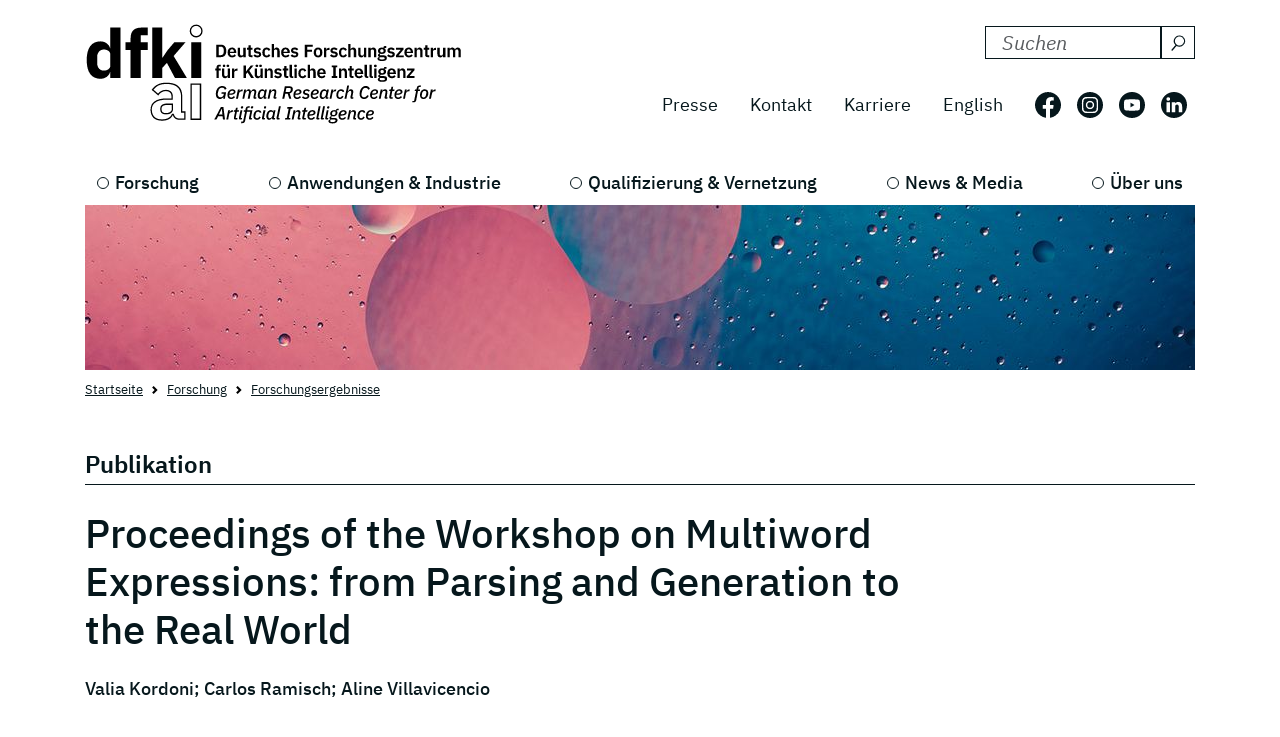

--- FILE ---
content_type: text/html; charset=utf-8
request_url: https://www.dfki.de/web/forschung/projekte-publikationen/publikation/5662
body_size: 10635
content:
<!DOCTYPE html>
<html lang="de-DE">
<head>
    <meta charset="utf-8">

<!-- 
	*****************************************************************
	Deutsches Forschungszentrum für Künstliche Intelligenz GmbH, DFKI
	*****************************************************************

	This website is powered by TYPO3 - inspiring people to share!
	TYPO3 is a free open source Content Management Framework initially created by Kasper Skaarhoj and licensed under GNU/GPL.
	TYPO3 is copyright 1998-2026 of Kasper Skaarhoj. Extensions are copyright of their respective owners.
	Information and contribution at https://typo3.org/
-->

<link rel="icon" href="/_assets/09b8bb81cf02ab8e11714471aa5ea59d/Images/favicon.ico" type="image/vnd.microsoft.icon">
<title> Proceedings of the Workshop on Multiword Expressions: from Parsing and Generation to the Real World</title>
<meta http-equiv="x-ua-compatible" content="IE=edge">
<meta name="generator" content="TYPO3 CMS">
<meta name="viewport" content="width=device-width, initial-scale=1.0">
<meta name="twitter:card" content="summary">


<link rel="stylesheet" href="/build/css/main.css?1763114951" media="all">






<link crossorigin="anonymous" rel="preload" href="/build/fonts/ibm-plex-sans-v19-latin-regular.woff2" as="font" type="font/woff2">
      <link crossorigin="anonymous" rel="preload" href="/build/fonts/ibm-plex-sans-v19-latin-italic.woff2" as="font" type="font/woff2">
      <link crossorigin="anonymous" rel="preload" href="/build/fonts/ibm-plex-sans-v19-latin-300.woff2" as="font" type="font/woff2">
      <link crossorigin="anonymous" rel="preload" href="/build/fonts/ibm-plex-sans-v19-latin-300italic.woff2" as="font" type="font/woff2">
      <link crossorigin="anonymous" rel="preload" href="/build/fonts/ibm-plex-sans-v19-latin-500.woff2" as="font" type="font/woff2">
      <link crossorigin="anonymous" rel="preload" href="/build/fonts/ibm-plex-sans-v19-latin-500italic.woff2" as="font" type="font/woff2">
      <link crossorigin="anonymous" rel="preload" href="/build/fonts/ibm-plex-sans-v19-latin-600.woff2" as="font" type="font/woff2">
      <link crossorigin="anonymous" rel="preload" href="/build/fonts/ibm-plex-sans-v19-latin-600italic.woff2" as="font" type="font/woff2">
      <link crossorigin="anonymous" rel="preload" href="/build/fonts/ibm-plex-sans-v19-latin-700.woff2" as="font" type="font/woff2">
      <link crossorigin="anonymous" rel="preload" href="/build/fonts/ibm-plex-sans-v19-latin-700italic.woff2" as="font" type="font/woff2"><!-- Matomo -->
<script type="text/javascript">
  var _paq = _paq || [];
  /* tracker methods like "setCustomDimension" should be called before "trackPageView" */
  _paq.push(["setCookieDomain", "*.www.dfki.de"]);
  _paq.push(['trackPageView']);
  _paq.push(['enableLinkTracking']);
  (function() {
    var u="https://webstat-kl.dfki.de/matomo/";
    _paq.push(['setTrackerUrl', u+'piwik.php']);
    _paq.push(['setSiteId', '3']);
    var d=document, g=d.createElement('script'), s=d.getElementsByTagName('script')[0];
    g.type='text/javascript'; g.async=true; g.defer=true; g.src=u+'piwik.js'; s.parentNode.insertBefore(g,s);
  })();
</script>
<!-- End Matomo Code -->
<link rel="canonical" href="https://www.dfki.de/web/forschung/projekte-publikationen/publikation/5662">

<link rel="alternate" hreflang="de-DE" href="https://www.dfki.de/web/forschung/projekte-publikationen/publikation/5662">
<link rel="alternate" hreflang="en-US" href="https://www.dfki.de/en/web/research/projects-and-publications/publication/5662">
<link rel="alternate" hreflang="x-default" href="https://www.dfki.de/web/forschung/projekte-publikationen/publikation/5662">
</head>
<body id="page-175" class="level-4  layout-pagets__1ColumnPlugin">


<a class="visually-hidden-focusable" href="#mainContent">
  <span class="p-2">Skip to main content</span>
</a>
<a class="visually-hidden-focusable" href="#mainNavigation">
  <span class="p-2">Skip to main navigation</span>
</a>
<header class="header"><div class="container"><div class="mainline d-flex flex-column-reverse flex-sm-row justify-content-between py-4 mb-2"><a href="/web"><div class="logo d-flex align-items-end"><svg class="icon me-2 mb-1" aria-label="Deutsches Forschungszentrum für Künstliche Intelligenz"><use xlink:href="/build/iconSprite.svg#logo-medium"></use></svg></div></a><div class="metaline d-none d-xl-flex flex-column justify-content-xl-around"><div class="tx-solr-search-container mb-3 ms-auto"><form method="get" class="tx-solr-search-form" action="/web/suchergebnisse" data-suggest="/web/suchergebnisse?type=7384" data-suggest-header="Top Treffer" accept-charset="utf-8"><div class="d-flex justify-content-between bg-bright text-dark"><input type="hidden" name="L" value="0" /><input type="hidden" name="id" value="132" /><label for="search-formheader" class="visually-hidden">
        DFKI durchsuchen nach:
      </label><div class="input-group"><input class="tx-solr-q js-solr-q form-control py-0 tx-solr-suggest tx-solr-suggest-focus"
               id="search-formheader"
               type="text"
               name="tx_solr[q]"
               value=""
               autocomplete="off"
               placeholder="Suchen"/><button class="btn btn-outline-dark p-1 d-flex align-items-center pe-0 py-0"
                type="submit"
                aria-label="Suchen"><svg class="icon-16 m-1 me-2" aria-hidden="true" focusable="false"><use xlink:href="/build/iconSprite.svg#icon-search"></use></svg></button></div></div></form></div><div class="d-flex align-items-center justify-content-end fs-4"><nav class="nav-meta" aria-label=""><ul class="nav"><li class="nav-item"><a class="nav-link" href="/web/news-media/presse">Presse</a></li><li class="nav-item"><a class="nav-link" href="/web/ueber-uns/standorte-kontakt">Kontakt</a></li><li class="nav-item"><a class="nav-link" rel="noreferrer" target="_blank" href="https://jobs.dfki.de">Karriere</a></li></ul></nav><nav class="nav-language me-3" aria-label="Sprach Navigation. Aktuelle sprache ist Deutsch"><ul class="nav"><li class="nav-item"><a href="/en/web/research/projects-and-publications/publication/5662"
                 class="nav-link"
                 hreflang="en-US"
                 title="Translate to English">
                English
              </a></li></ul></nav><ul class="nav nav-social"><li class="nav-item p-2 ps-0 pe-2"><a href="https://www.facebook.com/DFKI.GmbH" target="_blank" rel="noopener" title="Folgen Sie uns auf: Facebook"
             class="nav-link nav-social-facebook p-0"><svg class="icon-26" aria-hidden="true"><use xlink:href="/build/iconSprite.svg#icon-facebook"></use></svg><span class="visually-hidden">Folgen Sie uns auf: Facebook</span></a></li><li class="nav-item p-2"><a href="https://www.instagram.com/dfki_official/" target="_blank" rel="noopener" title="Folgen Sie uns auf: Instagram"
             class="nav-link nav-social-instagram p-0"><svg class="icon-26" aria-hidden="true"><use xlink:href="/build/iconSprite.svg#icon-instagram"></use></svg><span class="visually-hidden">Folgen Sie uns auf: Instagram</span></a></li><li class="nav-item p-2"><a href="https://www.youtube.com/user/dfkivideo" target="_blank" rel="noopener" title="Folgen Sie uns auf: Youtube"
             class="nav-link nav-social-youtube p-0"><svg class="icon-26" aria-hidden="true"><use xlink:href="/build/iconSprite.svg#icon-youtube"></use></svg><span class="visually-hidden">Folgen Sie uns auf: Youtube</span></a></li><li class="nav-item p-2 pe-2"><a href="https://www.linkedin.com/company/dfki" target="_blank" rel="noopener" title="Folgen Sie uns auf: LinkedIn"
             class="nav-link nav-social-linkedin p-0"><svg class="icon-26" aria-hidden="true"><use xlink:href="/build/iconSprite.svg#icon-linkedin"></use></svg><span class="visually-hidden">Folgen Sie uns auf: LinkedIn</span></a></li></ul></div></div><div class="d-xl-none align-self-end mb-3" id="mainNavigation"><div class="header-buttons-mobile"><a href="/en/web/research/projects-and-publications/publication/5662"
           class="text-capitalize btn btn-outline-dark icon-box me-3"
           hreflang="en-US"
           title="Translate to English">
          en
        </a><button class="burger burger--js btn btn-outline-dark icon-box"
                  aria-label="open main navigation"
                  type="button"
                  data-bs-toggle="offcanvas"
                  data-bs-target="#offcanvasScrolling"
                  aria-controls="offcanvasScrolling"><span class="burger__icon"></span></button></div></div></div><nav class="d-none d-xl-block" aria-label="Hauptnavigation"><ul class="nav-main nav d-flex justify-content-between position-relative"><li class="nav-item lv1-item"><a class="nav-link lv1-link" href="/web/forschung">Forschung</a><ul class="lv2 bg-dark"><li class="nav-item"><a class="nav-link lv2-link mx-3 ps-0" href="/web/forschung/forschungsbereiche">Forschungsbereiche</a><ul class="lv3"><li class="nav-item"><a class="nav-link lv3-link" href="/web/forschung/forschungsbereiche/agenten-und-simulierte-realitaet">Agenten und Simulierte Realität</a></li><li class="nav-item"><a class="nav-link lv3-link" href="/web/forschung/forschungsbereiche/cyber-physical-systems">Cyber-Physical Systems</a></li><li class="nav-item"><a class="nav-link lv3-link" href="/web/forschung/forschungsbereiche/data-science-und-ihre-anwendungen">Data Science und ihre Anwendungen</a></li><li class="nav-item"><a class="nav-link lv3-link" href="/web/forschung/forschungsbereiche/design-research-explorations">Design Research eXplorations</a></li><li class="nav-item"><a class="nav-link lv3-link" href="/web/forschung/forschungsbereiche/educational-technology-lab">Educational Technology Lab</a></li><li class="nav-item"><a class="nav-link lv3-link" href="/web/forschung/forschungsbereiche/eingebettete-intelligenz">Eingebettete Intelligenz</a></li><li class="nav-item"><a class="nav-link lv3-link" href="/web/forschung/forschungsbereiche/erfahrungsbasierte-lernende-systeme">Erfahrungsbasierte Lernende Systeme</a></li><li class="nav-item"><a class="nav-link lv3-link" href="/web/forschung/forschungsbereiche/erweiterte-realitaet">Erweiterte Realität</a></li><li class="nav-item"><a class="nav-link lv3-link" href="/web/forschung/forschungsbereiche/grundlagen-der-systemischen-ki">Grundlagen der Systemischen KI</a></li><li class="nav-item"><a class="nav-link lv3-link" href="/web/forschung/forschungsbereiche/innovative-fabriksysteme">Innovative Fabriksysteme</a></li><li class="nav-item"><a class="nav-link lv3-link" href="/web/forschung/forschungsbereiche/institut-fuer-wirtschaftsinformatik">Institut für Wirtschaftsinformatik</a></li><li class="nav-item"><a class="nav-link lv3-link" href="/web/forschung/forschungsbereiche/intelligente-analytik-fuer-massendaten">Intelligente Analytik für Massendaten</a></li><li class="nav-item"><a class="nav-link lv3-link" href="/web/forschung/forschungsbereiche/intelligente-netze">Intelligente Netze</a></li><li class="nav-item"><a class="nav-link lv3-link" href="/web/forschung/forschungsbereiche/interaktives-maschinelles-lernen">Interaktives Maschinelles Lernen</a></li><li class="nav-item"><a class="nav-link lv3-link" href="/web/forschung/forschungsbereiche/ki-fuer-assistive-gesundheitstechnologien">KI für Assistive Gesundheitstechnologien</a></li><li class="nav-item"><a class="nav-link lv3-link" href="/web/forschung/forschungsbereiche/ki-in-der-medizinischen-bild-und-signalverarbeitung">KI in der medizinischen Bild- und Signalverarbeitung</a></li><li class="nav-item"><a class="nav-link lv3-link" href="/web/forschung/forschungsbereiche/kognitive-assistenzsysteme">Kognitive Assistenzsysteme</a></li><li class="nav-item"><a class="nav-link lv3-link" href="/web/forschung/forschungsbereiche/kognitive-sozialsimulation">Kognitive Sozialsimulation</a></li><li class="nav-item"><a class="nav-link lv3-link" href="/web/forschung/forschungsbereiche/kooperative-und-autonome-systeme">Kooperative und Autonome Systeme</a></li><li class="nav-item"><a class="nav-link lv3-link" href="/web/forschung/forschungsbereiche/marine-perception">Marine Perception</a></li><li class="nav-item"><a class="nav-link lv3-link" href="/web/forschung/forschungsbereiche/neuro-mechanistische-modellierung">Neuro-Mechanistische Modellierung</a></li><li class="nav-item"><a class="nav-link lv3-link" href="/web/forschung/forschungsbereiche/robotics-innovation-center">Robotics Innovation Center</a></li><li class="nav-item"><a class="nav-link lv3-link" href="/web/forschung/forschungsbereiche/smarte-daten-wissensdienste">Smarte Daten &amp; Wissensdienste</a></li><li class="nav-item"><a class="nav-link lv3-link" href="/web/forschung/forschungsbereiche/smart-enterprise-engineering">Smart Enterprise Engineering</a></li><li class="nav-item"><a class="nav-link lv3-link" href="/web/forschung/forschungsbereiche/smart-service-engineering">Smart Service Engineering</a></li><li class="nav-item"><a class="nav-link lv3-link" href="/web/forschung/forschungsbereiche/sprachtechnologie-und-multilingualitaet">Sprachtechnologie und Multilingualität</a></li><li class="nav-item"><a class="nav-link lv3-link" href="/web/forschung/forschungsbereiche/speech-and-language-technology">Speech and Language Technology</a></li><li class="nav-item"><a class="nav-link lv3-link" href="/web/forschung/forschungsbereiche/systemische-ki-fuer-entscheidungsunterstuetzung">Systemische KI für Entscheidungsunterstützung</a></li><li class="nav-item"><a class="nav-link lv3-link" href="/web/forschung/forschungsbereiche/systemische-ki-fuer-lernende-roboter">Systemische KI für Lernende Roboter</a></li></ul></li><li class="nav-item"><a class="nav-link lv2-link mx-3 ps-0" href="/web/forschung/forschungsergebnisse">Forschungsergebnisse</a><ul class="lv3"><li class="nav-item"><a class="nav-link lv3-link" href="/web/forschung/projekte-publikationen/projekte">Projekte</a></li><li class="nav-item"><a class="nav-link lv3-link" href="/web/forschung/projekte-publikationen/projektnews">Projektnews</a></li><li class="nav-item"><a class="nav-link lv3-link" href="/web/forschung/projekte-publikationen/publikationen">Publikationen</a></li><li class="nav-item"><a class="nav-link lv3-link" href="/web/forschung/forschungsergebnisse/open-source">Open-Source</a></li></ul></li><li class="nav-item"><a class="nav-link lv2-link mx-3 ps-0" href="/web/forschung/forschungsthemen">Forschungsthemen</a><ul class="lv3"><li class="nav-item"><a class="nav-link lv3-link" href="/web/forschung/forschungsthemen/autonome-systeme">Autonome Systeme</a></li><li class="nav-item"><a class="nav-link lv3-link" href="/web/forschung/forschungsthemen/data-management-analysis">Data Management &amp; Analysis</a></li><li class="nav-item"><a class="nav-link lv3-link" href="/web/forschung/forschungsthemen/image-recognition-understanding">Image Processing</a></li><li class="nav-item"><a class="nav-link lv3-link" href="/web/forschung/forschungsthemen/it-security">IT Security</a></li><li class="nav-item"><a class="nav-link lv3-link" href="/web/forschung/forschungsthemen/lernende-systeme">Lernende Systeme</a></li><li class="nav-item"><a class="nav-link lv3-link" href="/web/forschung/forschungsthemen/mensch-maschine-interaktion">Mensch Maschine Interaktion</a></li><li class="nav-item"><a class="nav-link lv3-link" href="/web/forschung/forschungsthemen/robotik">Robotik</a></li><li class="nav-item"><a class="nav-link lv3-link" href="/web/forschung/forschungsthemen/sensorik-netzwerke">Sensorik &amp; Netzwerke</a></li><li class="nav-item"><a class="nav-link lv3-link" href="/web/forschung/forschungsthemen/sprache-textverstehen">Sprache &amp; Textverstehen</a></li><li class="nav-item"><a class="nav-link lv3-link" href="/web/forschung/forschungsthemen/virtual-augmented-reality">Virtual &amp; Augmented Reality</a></li></ul></li></ul></li><li class="nav-item lv1-item"><a class="nav-link lv1-link" href="/web/anwendungen-industrie">Anwendungen &amp; Industrie</a><ul class="lv2 bg-dark"><li class="nav-item"><a class="nav-link lv2-link mx-3 ps-0" href="/web/anwendungen-industrie/kompetenzzentren">Kompetenzzentren</a><ul class="lv3"><li class="nav-item"><a class="nav-link lv3-link" href="/web/anwendungen-industrie/kompetenzzentren/ambient-assisted-living">Ambient Assisted Living</a></li><li class="nav-item"><a class="nav-link lv3-link" href="/web/anwendungen-industrie/kompetenzzentren/autonomes-fahren">Autonomes Fahren</a></li><li class="nav-item"><a class="nav-link lv3-link" href="/web/anwendungen-industrie/kompetenzzentren/deep-learning">Deep Learning</a></li><li class="nav-item"><a class="nav-link lv3-link" href="/web/anwendungen-industrie/kompetenzzentren/dfki4planet">DFKI4planet</a></li><li class="nav-item"><a class="nav-link lv3-link" href="/web/anwendungen-industrie/kompetenzzentren/emergency-response-recovery-management">Emergency &amp; Recovery</a></li><li class="nav-item"><a class="nav-link lv3-link" href="/web/anwendungen-industrie/kompetenzzentren/generative-ki">Generative KI</a></li><li class="nav-item"><a class="nav-link lv3-link" href="/web/anwendungen-industrie/kompetenzzentren/semantisches-web">Semantisches Web</a></li><li class="nav-item"><a class="nav-link lv3-link" href="/web/anwendungen-industrie/kompetenzzentren/sichere-systeme">Sichere Systeme</a></li><li class="nav-item"><a class="nav-link lv3-link" href="/web/anwendungen-industrie/kompetenzzentren/smart-agriculture-technologies">Smart Agriculture</a></li><li class="nav-item"><a class="nav-link lv3-link" href="/web/anwendungen-industrie/kompetenzzentren/wearable-ai">Wearable AI</a></li></ul></li><li class="nav-item"><a class="nav-link lv2-link mx-3 ps-0" href="/web/anwendungen-industrie/living-labs">Living Labs</a><ul class="lv3"><li class="nav-item"><a class="nav-link lv3-link" href="/web/anwendungen-industrie/living-labs/bremen-ambient-assisted-living-lab-baall">Ambient Assisted Living – BAALL</a></li><li class="nav-item"><a class="nav-link lv3-link" href="/web/anwendungen-industrie/living-labs/advanced-driver-assistance-systems-living-lab">Driver Assistance - ADAS</a></li><li class="nav-item"><a class="nav-link lv3-link" href="/web/anwendungen-industrie/living-labs/immersive-quantified-learning-lab">Immersive Quantified Learning - iQL</a></li><li class="nav-item"><a class="nav-link lv3-link" href="/web/anwendungen-industrie/living-labs/innovative-retail-laboratory-irl">Innovative Retail - IRL</a></li><li class="nav-item"><a class="nav-link lv3-link" href="/web/technologien-anwendungen/living-labs/robotics-exploration-laboratory">Robotics Exploration</a></li><li class="nav-item"><a class="nav-link lv3-link" href="/web/anwendungen-industrie/living-labs/smartcity-living-lab">SmartCity - SCLL</a></li><li class="nav-item"><a class="nav-link lv3-link" href="/web/anwendungen-industrie/living-labs/smartfactory-kl">SmartFactory-KL</a></li><li class="nav-item"><a class="nav-link lv3-link" href="/web/anwendungen-industrie/living-labs/smart-office-space-living-lab">Smart Office Space</a></li></ul></li><li class="nav-item"><a class="nav-link lv2-link mx-3 ps-0" href="/web/anwendungen-industrie/transfer">Transfer</a><ul class="lv3"><li class="nav-item"><a class="nav-link lv3-link" href="/web/anwendungen-industrie/transfer/transfer-stories">Transfer-Stories</a></li><li class="nav-item"><a class="nav-link lv3-link" href="/web/anwendungen-industrie/transfer/industriekooperationen">Industrie-Kooperationen</a></li><li class="nav-item"><a class="nav-link lv3-link" href="/web/anwendungen-industrie/transfer/spin-offs">Spin-offs</a></li><li class="nav-item"><a class="nav-link lv3-link" href="/web/anwendungen-industrie/transfer/transferlabs">TransferLabs</a></li><li class="nav-item"><a class="nav-link lv3-link" href="/web/anwendungen-industrie/transfer/certlab">CertLab</a></li></ul></li><li class="nav-item"><a class="nav-link lv2-link mx-3 ps-0" href="/web/anwendungen-industrie/anwendungsfelder">Anwendungsfelder</a><ul class="lv3"><li class="nav-item"><a class="nav-link lv3-link" href="/web/anwendungen-industrie/anwendungsfelder/lernen-bildung">Bildung</a></li><li class="nav-item"><a class="nav-link lv3-link" href="/web/anwendungen-industrie/anwendungsfelder/wissen-business-intelligence">Business Intelligence</a></li><li class="nav-item"><a class="nav-link lv3-link" href="/web/anwendungen-industrie/anwendungsfelder/finanzwirtschaft">Finanzwirtschaft</a></li><li class="nav-item"><a class="nav-link lv3-link" href="/web/anwendungen-industrie/anwendungsfelder/industrie-40">Industrie 4.0</a></li><li class="nav-item"><a class="nav-link lv3-link" href="/web/anwendungen-industrie/anwendungsfelder/landwirtschaft-agrartechnik">Landwirtschaft</a></li><li class="nav-item"><a class="nav-link lv3-link" href="/web/anwendungen-industrie/anwendungsfelder/handel-logistik">Logistik</a></li><li class="nav-item"><a class="nav-link lv3-link" href="/web/anwendungen-industrie/anwendungsfelder/gesundheit-medizin">Medizin</a></li><li class="nav-item"><a class="nav-link lv3-link" href="/web/anwendungen-industrie/anwendungsfelder/mobilitaet">Mobilität</a></li><li class="nav-item"><a class="nav-link lv3-link" href="/web/anwendungen-industrie/anwendungsfelder/smart-home-assisted-living">Smart Home</a></li><li class="nav-item"><a class="nav-link lv3-link" href="/web/anwendungen-industrie/anwendungsfelder/umwelt-energie">Umwelt &amp; Energie</a></li></ul></li></ul></li><li class="nav-item lv1-item"><a class="nav-link lv1-link" href="/web/qualifizierung-vernetzung">Qualifizierung &amp; Vernetzung</a><ul class="lv2 bg-dark"><li class="nav-item"><a class="nav-link lv2-link mx-3 ps-0" href="/web/qualifizierung-vernetzung/qualifizierungsangebote">Qualifizierungsangebote</a><ul class="lv3"><li class="nav-item"><a class="nav-link lv3-link" href="/web/qualifizierung-vernetzung/qualifizierungsangebote/bitkom-akademie">Bitkom Akademie</a></li><li class="nav-item"><a class="nav-link lv3-link" href="/web/qualifizierung-vernetzung/qualifizierungsangebote/ki-campus">KI-Campus</a></li><li class="nav-item"><a class="nav-link lv3-link" href="/web/qualifizierung-vernetzung/qualifizierungsangebote/iqz-kaiserslautern">IQZ Kaiserslautern</a></li><li class="nav-item"><a class="nav-link lv3-link" href="/web/qualifizierung-vernetzung/qualifizierungsangebote/software-campus">Software Campus</a></li></ul></li><li class="nav-item"><a class="nav-link lv2-link mx-3 ps-0" href="/web/qualifizierung-vernetzung/vernetzung">Vernetzung</a><ul class="lv3"><li class="nav-item"><a class="nav-link lv3-link" href="/web/qualifizierung-vernetzung/internationale-kooperationen">Internationale Kooperationen</a></li><li class="nav-item"><a class="nav-link lv3-link" href="/web/qualifizierung-vernetzung/vernetzung/wissenschaftliches-umfeld">Wissenschaftliches Umfeld</a></li><li class="nav-item"><a class="nav-link lv3-link" href="/web/qualifizierung-vernetzung/vernetzung/professorinnen">Professor:innen</a></li></ul></li><li class="nav-item"><a class="nav-link lv2-link mx-3 ps-0" href="/web/qualifizierung-vernetzung/netzwerke-initiativen">Netzwerke &amp;  Initiativen</a><ul class="lv3"><li class="nav-item"><a class="nav-link lv3-link" href="/web/qualifizierung-vernetzung/netzwerke-initiativen/charta-digitale-vernetzung">Charta Digitale Vernetzung</a></li><li class="nav-item"><a class="nav-link lv3-link" href="/web/qualifizierung-vernetzung/netzwerke-initiativen/cairne">CAIRNE</a></li><li class="nav-item"><a class="nav-link lv3-link" href="/web/qualifizierung-vernetzung/netzwerke-initiativen/eit-health">EIT Health</a></li><li class="nav-item"><a class="nav-link lv3-link" href="/web/qualifizierung-vernetzung/netzwerke-initiativen/eit-manufacturing">EIT Manufacturing</a></li><li class="nav-item"><a class="nav-link lv3-link" href="/web/qualifizierung-vernetzung/netzwerke-initiativen/forum-digitale-technologien">Forum Digitale Technologien</a></li><li class="nav-item"><a class="nav-link lv3-link" href="/web/qualifizierung-vernetzung/netzwerke-initiativen/ki-kompetenzzentren">KI-Kompetenzzentren</a></li><li class="nav-item"><a class="nav-link lv3-link" href="/web/qualifizierung-vernetzung/netzwerke-initiativen/plattform-industrie-40">Plattform Industrie 4.0</a></li><li class="nav-item"><a class="nav-link lv3-link" href="/web/qualifizierung-vernetzung/netzwerke-initiativen/plattform-lernende-systeme">Plattform Lernende Systeme</a></li><li class="nav-item"><a class="nav-link lv3-link" href="/web/qualifizierung-vernetzung/netzwerke-initiativen/w3c">W3C</a></li></ul></li></ul></li><li class="nav-item lv1-item"><a class="nav-link lv1-link" href="/web/news-media">News &amp; Media</a><ul class="lv2 bg-dark"><li class="nav-item"><a class="nav-link lv2-link mx-3 ps-0" href="/web/news-media/news">News</a><ul class="lv3"><li class="nav-item"><a class="nav-link lv3-link" href="/web/news-media/news/news-ueberblick">Alle News</a></li><li class="nav-item"><a class="nav-link lv3-link" href="/web/qualifizierung-vernetzung/wissenschaftliche-exzellenz">Wissenschaftliche Exzellenz</a></li><li class="nav-item"><a class="nav-link lv3-link" href="/web/forschung/projekte-publikationen/projektnews">Projektnews</a></li><li class="nav-item"><a class="nav-link lv3-link" href="/web/news-media/news/dfki-ai-next">dfki ai next</a></li><li class="nav-item"><a class="nav-link lv3-link" href="/web/news-media/news/dfki4space">DFKI4Space</a></li></ul></li><li class="nav-item"><a class="nav-link lv2-link mx-3 ps-0" href="/web/news-media/events">Events</a><ul class="lv3"><li class="nav-item"><a class="nav-link lv3-link" href="/web/news-media/news-events/events">Alle Events</a></li></ul></li><li class="nav-item"><a class="nav-link lv2-link mx-3 ps-0" href="/web/news-media/media">Media</a><ul class="lv3"><li class="nav-item"><a class="nav-link lv3-link" href="/web/news-media/presse/dfki-in-den-medien">DFKI in den Medien</a></li><li class="nav-item"><a class="nav-link lv3-link" href="/web/news-media/media/podcast-ki-und-jetzt-staffel-2">Podcast - KI und jetzt?</a></li><li class="nav-item"><a class="nav-link lv3-link" href="/web/news-media/media/videos">Videos</a></li></ul></li><li class="nav-item"><a class="nav-link lv2-link mx-3 ps-0" href="/web/news-media/presse">Presse</a><ul class="lv3"><li class="nav-item"><a class="nav-link lv3-link" href="/web/news-media/presse/pressemitteilungen">Pressemitteilungen</a></li><li class="nav-item"><a class="nav-link lv3-link" href="/web/news-media/presse/presse-material">Pressematerial</a></li><li class="nav-item"><a class="nav-link lv3-link" href="/web/news-media/presse/pressekontakt">Pressekontakt</a></li></ul></li></ul></li><li class="nav-item lv1-item"><a class="nav-link lv1-link" href="/web/ueber-uns">Über uns</a><ul class="lv2 bg-dark"><li class="nav-item"><a class="nav-link lv2-link mx-3 ps-0" href="/web/ueber-uns/dfki-im-ueberblick">DFKI im Überblick</a><ul class="lv3"><li class="nav-item"><a class="nav-link lv3-link" href="/web/ueber-uns/dfki-im-ueberblick/unternehmensprofil">Unternehmensprofil</a></li><li class="nav-item"><a class="nav-link lv3-link" href="/web/ueber-uns/dfki-im-ueberblick/geschaeftsfuehrung-lenkungskreis">Geschäftsführung &amp; Lenkungskreis</a></li><li class="nav-item"><a class="nav-link lv3-link" href="/web/ueber-uns/dfki-im-ueberblick/gesellschafter">Gesellschafter</a></li><li class="nav-item"><a class="nav-link lv3-link" href="/web/ueber-uns/dfki-im-ueberblick/aufsichtsrat">Aufsichtsrat</a></li><li class="nav-item"><a class="nav-link lv3-link" href="/web/ueber-uns/dfki-im-ueberblick/wissenschaftlicher-beirat">Wissenschaftlicher Beirat</a></li></ul></li><li class="nav-item"><a class="nav-link lv2-link mx-3 ps-0" href="/web/ueber-uns/governance">Governance</a><ul class="lv3"><li class="nav-item"><a class="nav-link lv3-link" href="/web/ueber-uns/governance/mission-statement">Mission Statement</a></li><li class="nav-item"><a class="nav-link lv3-link" href="/web/ueber-uns/governance/diversity-and-gender-equality">Diversity and Gender Equality</a></li><li class="nav-item"><a class="nav-link lv3-link" href="/web/ueber-uns/governance/ethik-team">Ethik-Team</a></li><li class="nav-item"><a class="nav-link lv3-link" href="/web/ueber-uns/governance/compliance">Compliance</a></li><li class="nav-item"><a class="nav-link lv3-link" href="/web/ueber-uns/governance/gute-wissenschaftliche-praxis">Gute wissenschaftliche Praxis</a></li></ul></li><li class="nav-item"><a class="nav-link lv2-link mx-3 ps-0" href="/web/ueber-uns/arbeiten-am-dfki">Arbeiten am DFKI</a><ul class="lv3"><li class="nav-item"><a class="nav-link lv3-link" rel="noreferrer" target="_blank" href="https://jobs.dfki.de">Karriere</a></li><li class="nav-item"><a class="nav-link lv3-link" href="/web/ueber-uns/arbeiten-am-dfki/we-at-dfki">#WEatDFKI</a></li><li class="nav-item"><a class="nav-link lv3-link" href="/web/ueber-uns/dfki-fanshop">DFKI Fanshop</a></li><li class="nav-item"><a class="nav-link lv3-link" href="/web/ueber-uns/arbeiten-am-dfki/research-fellows">Research Fellows</a></li><li class="nav-item"><a class="nav-link lv3-link" href="/web/ueber-uns/arbeiten-am-dfki/dfki-fellows">DFKI Fellows</a></li></ul></li><li class="nav-item"><a class="nav-link lv2-link mx-3 ps-0" href="/web/ueber-uns/standorte-kontakt">Standorte</a><ul class="lv3"><li class="nav-item"><a class="nav-link lv3-link" href="/web/ueber-uns/standorte-kontakt/kaiserslautern-trier">Kaiserslautern / Trier</a></li><li class="nav-item"><a class="nav-link lv3-link" href="/web/ueber-uns/standorte-kontakt/saarbruecken">Saarbrücken</a></li><li class="nav-item"><a class="nav-link lv3-link" href="/web/ueber-uns/standorte-kontakt/bremen">Bremen</a></li><li class="nav-item"><a class="nav-link lv3-link" href="/web/ueber-uns/standorte-kontakt/osnabrueck-oldenburg">Osnabrück / Oldenburg</a></li><li class="nav-item"><a class="nav-link lv3-link" href="/web/ueber-uns/standorte-kontakt/darmstadt">Darmstadt</a></li><li class="nav-item"><a class="nav-link lv3-link" href="/web/ueber-uns/standorte-kontakt/berlin">Berlin</a></li><li class="nav-item"><a class="nav-link lv3-link" href="/web/ueber-uns/standorte-kontakt/luebeck">Lübeck</a></li></ul></li></ul></li></ul></nav></div></header><main id="mainContent"><div class="container stage"><!--TYPO3SEARCH_begin--><div id="c8364"
         class="  pb-0  
            frame frame-default default frame-type-simpleImage frame-layout-0"><figure class=""><div class="position-relative d-inline-block"><picture class="img-fluid"><source media="(min-width: 1600px)" sizes="1410px" srcset="/fileadmin/user_upload/DFKI/Medien/Headerimages/Header_Moon_01_andreiuc88_Stock.jpg"><source media="(min-width: 1400px)" sizes="1290px" srcset="/fileadmin/_processed_/5/e/csm_Header_Moon_01_andreiuc88_Stock_fbd34b2445.jpg"><source media="(min-width: 1280px)" sizes="1110px" srcset="/fileadmin/_processed_/5/e/csm_Header_Moon_01_andreiuc88_Stock_ce6707bcea.jpg"><source media="(min-width: 1024px)" sizes="930px" srcset="/fileadmin/_processed_/5/e/csm_Header_Moon_01_andreiuc88_Stock_6529b3128c.jpg"><source media="(min-width: 768px)" sizes="690px" srcset="/fileadmin/_processed_/5/e/csm_Header_Moon_01_andreiuc88_Stock_dbf5289242.jpg"><source media="(min-width: 640px)" sizes="510px" srcset="/fileadmin/_processed_/5/e/csm_Header_Moon_01_andreiuc88_Stock_81473dda0f.jpg"><source media="(min-width: 0px)" sizes="545px" srcset="/fileadmin/_processed_/5/e/csm_Header_Moon_01_andreiuc88_Stock_4cc06655d4.jpg"><img src="/fileadmin/user_upload/DFKI/Medien/Headerimages/Header_Moon_01_andreiuc88_Stock.jpg" alt="" width="1410" height="210" class="img-fluid"></picture></div></figure></div><!--TYPO3SEARCH_end--></div><nav class="container mt-2" aria-label="breadcrumb"><ol class="breadcrumb" itemscope itemtype="http://schema.org/BreadcrumbList"><li class="breadcrumb-item" itemprop="itemListElement" itemscope itemtype="http://schema.org/ListItem"><a href="/web">Startseite</a></li><li class="breadcrumb-item" itemprop="itemListElement" itemscope itemtype="http://schema.org/ListItem"><a href="/web/forschung">Forschung</a></li><li class="breadcrumb-item" itemprop="itemListElement" itemscope itemtype="http://schema.org/ListItem"><a href="/web/forschung/forschungsergebnisse">Forschungsergebnisse</a></li></ol></nav><div class="container"><!--TYPO3SEARCH_begin--><div id="c160"
         class="  pb-5  
            frame frame-default default frame-type-dfkimanager_publicationdetails frame-layout-0"><div class="tx-dfkimanager mt-5"><article class="publication-single manager-single"><header><p class="lead mb-4">
          Publikation
        </p></header><div class="row"><div class="col-12 col-lg-9"><h1 class="mb-4" itemprop="headline">
            Proceedings of the Workshop on Multiword Expressions: from Parsing and Generation to the Real World
          </h1><strong class="d-block mb-4">
            Valia Kordoni; Carlos Ramisch; Aline Villavicencio
          </strong><div class="bg-moon-gray p-4 mb-4">
            Association for Computational Linguistics, Portland, Oregon, USA, 6/2011.
          </div><h2 class="mb-3">Zusammenfassung</h2><div class="mb-4" itemscope><span itemprop="abstract">The ACL 2011 Workshop on Multiword Expressions: from Parsing and Generation to the Real World
(MWE 2011) took place on June 23, 2011 in Portland, Oregon, USA, in conjunction to the 49th Annual
Meeting of the Association for Computational Linguistics: Human Language Technologies (ACL HLT
2011). The workshop has been held every year since 2003 in conjunction with ACL, EACL, COLING
and LREC.
Multiword Expressions (MWEs) range over linguistic constructions such as idioms (a frog in the throat,
kill some time), fixed phrases (per se, by and large, rock&#146;n roll), noun compounds (telephone booth,
cable car), compound verbs (give a presentation, go by [a name]), etc. While easily mastered by native
speakers, their interpretation poses a major challenge for computational systems, due to their flexible
and heterogeneous nature. Surprisingly enough, MWEs are not nearly as frequent in NLP resources
(dictionaries, grammars) as they are in real-word text, where they have been reported to account for
over 70% of the terms in a domain. Thus, MWEs are a key issue and a current weakness for tasks
like Natural Language Parsing (NLP) and Generation (NLG), as well as real-life applications such as
Machine Translation.
MWE 2011 is the 8th event in the series, and the time has come to move from basic preliminary research
and theoretical results to actual applications in real-world NLP tasks. Therefore, following further the
trend of previousMWEworkshops, we have now turned our focus towards MWEs on NLP applications,
specifically towards Parsing and Generation of MWEs, as there is a wide range of open problems that
prevent MWE treatment techniques to be fully integrated in current NLP systems. We have thus asked
our contributors for original research related (but not limited) to the following topics:
&#149; Lexical representations: In spite of several proposals for MWE representation ranging along
the continuum from words-with-spaces to compositional approaches connecting lexicon and
grammar, to date, it remains unclear how MWEs should be represented in electronic dictionaries,
thesauri and grammars. New methodologies that take into account the type of MWE and its
properties are needed for efficiently handling manually and/or automatically acquired expressions
in NLP systems. Moreover, strategies are also needed to represent deep attributes and semantic
properties for these multiword entries.
&#149; Task and Application-oriented evaluation: Evaluation is a crucial aspect for MWE research.
Various evaluation techniques have been proposed, from manual inspection of top-n candidates to
classic precision/recall measures. However, to get a clear indication of the effect of incorporating
a treatment ofMWEs in a particular context, task and application-oriented evaluations are needed.
We have thus called for submissions that study the impact of MWE handling in the context of
Parsing, Generation, Information Extraction, Machine Translation, Summarization, etc.
&#149; Type-dependent analysis: While there is no unique definition or classification of MWEs,
most researchers agree on some major classes such as named entities, collocations, multiword
terminology and verbal expressions. These, though, are very heterogeneous in terms of syntactic
and semantic properties, and should thus be treated differently by applications. Type-dependent
analyses could shed some light on the best methodologies to integrate MWE knowledge in our
analysis and generation systems.
&#149; MWE engineering: Where do MWEs go after being extracted? Do they belong to the lexicon
and/or to the grammar? In the pipeline of linguistic analysis and/or generation, where should we
insert MWEs? And even more important: HOW? Because all the effort put in automatic MWE
extraction will not be useful if we do not know how to employ these rich resources in our real-life
NLP applications!
This year, we had three different submission types: long, short and demonstration papers. We received
a total of 31 submissions, from which 16 were long papers, 9 were short papers and 6 were demo
papers. Given our limited capacity as a one-day workshop, we were only able to accept 6 long papers
for oral presentation and 4 long papers as posters: an acceptance rate of 62.5%. We further accepted 4
short papers for oral presentation and 2 short papers as posters (67% acceptance), as well as 5 out of
the 6 proposed demonstrations. The oral presentations were distributed in three sessions: Short Papers,
Identification and Representation, and Tasks and Applications. The workshop also featured two invited
talks, by Timothy Baldwin and by Kenneth Church, and a panel discussion.
We would like to thank the members of the Program Committee for the timely reviews. We would also
like to thank the authors for their valuable contributions.
Valia Kordoni, Carlos Ramisch, Aline Villavicencio
Co-Organizers</span></div><h2 class="mb-3">Weitere Links</h2><div class="mb-4"><a target="_blank" href="http://www.aclweb.org/anthology/W11-08">
                      http://www.aclweb.org/anthology/W11-08
                    </a></div><button type="button" class="btn btn-outline-dark" data-bs-toggle="modal" data-bs-target="#bibtexModal">
    BibTeX Export
  </button><div class="modal fade" id="bibtexModal" tabindex="-1" aria-hidden="true" aria-labelledby="bibtexModalTitle"><div class="modal-dialog modal-dialog-centered modal-dialog-scrollable" role="document"><div class="modal-content"><div class="modal-header"><h2 class="modal-title max-lines-2" id="bibtexModalTitle">Proceedings of the Workshop on Multiword Expressions: from Parsing and Generation to the Real World</h2><button type="button" class="btn-close" data-bs-dismiss="modal" aria-label="Close"></button></div><div class="modal-body"><pre>@book{pub5662,
    author = {

Kordoni, Valia
 and 

Ramisch, Carlos
 and 

Villavicencio, Aline
},
    title = {Proceedings of the Workshop on Multiword Expressions: from Parsing and Generation to the Real World},
    year = {2011},
    month = {6},
    publisher = {Association for Computational Linguistics}
}</pre></div><div class="modal-footer"><button type="button" class="btn btn-outline-dark" data-bs-dismiss="modal">
            Schließen
          </button></div></div></div></div></div></div></article></div></div><!--TYPO3SEARCH_end--></div></main><footer class="footer bg-dark"><h2 class="visually-hidden">Page footer with additional informations about DFKI</h2><div class="container pt-5 pb-5 mb-4"><div class="row text-white"><div class="col-12 col-md-6 col-lg-3 mb-5 mb-md-0"><h3 class="mb-3">Folgen Sie uns auf:</h3><ul class="nav nav-social"><li class="nav-item p-2 ps-0 pe-2"><a href="https://www.facebook.com/DFKI.GmbH" target="_blank" rel="noopener" title="Folgen Sie uns auf: Facebook"
             class="nav-link nav-social-facebook p-0"><svg class="icon-26" aria-hidden="true"><use xlink:href="/build/iconSprite.svg#icon-facebook"></use></svg><span class="visually-hidden">Folgen Sie uns auf: Facebook</span></a></li><li class="nav-item p-2"><a href="https://www.instagram.com/dfki_official/" target="_blank" rel="noopener" title="Folgen Sie uns auf: Instagram"
             class="nav-link nav-social-instagram p-0"><svg class="icon-26" aria-hidden="true"><use xlink:href="/build/iconSprite.svg#icon-instagram"></use></svg><span class="visually-hidden">Folgen Sie uns auf: Instagram</span></a></li><li class="nav-item p-2"><a href="https://www.youtube.com/user/dfkivideo" target="_blank" rel="noopener" title="Folgen Sie uns auf: Youtube"
             class="nav-link nav-social-youtube p-0"><svg class="icon-26" aria-hidden="true"><use xlink:href="/build/iconSprite.svg#icon-youtube"></use></svg><span class="visually-hidden">Folgen Sie uns auf: Youtube</span></a></li><li class="nav-item p-2 pe-2"><a href="https://www.linkedin.com/company/dfki" target="_blank" rel="noopener" title="Folgen Sie uns auf: LinkedIn"
             class="nav-link nav-social-linkedin p-0"><svg class="icon-26" aria-hidden="true"><use xlink:href="/build/iconSprite.svg#icon-linkedin"></use></svg><span class="visually-hidden">Folgen Sie uns auf: LinkedIn</span></a></li></ul></div><div class="col-12 col-md-6 col-lg-3"><div id="c33"
         class="  pb-5  
            frame frame-default default frame-type-text frame-layout-0"><header><h3 id="" class="">
            Herausgeber
          </h3></header><p>Deutsches Forschungszentrum für<br> Künstliche Intelligenz GmbH (DFKI)</p><p>Trippstadter Str.&nbsp;122<br> 67663 Kaiserslautern<br> Deutschland</p><p>Tel.: +49 631 20575 0</p></div></div><div class="col-12 col-md-6 col-lg-3"><div id="c34"
         class="  pb-5  
            frame frame-default default frame-type-textmedia frame-layout-0"><header><h3 id="" class="">
            dfki ai next
          </h3></header><div class="ce-textpic ce-left ce-above"><div class="ce-gallery" data-ce-columns="1" data-ce-images="1"><div class="ce-row"><div class="ce-column"><figure class="image "><a href="/web/news-media/news/dfki-ai-next"><img class="image-embed-item" alt="Cover KI Magazin dfki ai next" src="/fileadmin/_processed_/9/7/csm_dfki_ai_next_4_teaser_2ea33ad596.jpg" width="180" height="225" loading="lazy" /></a></figure></div></div></div><div class="ce-bodytext"><p><a href="/web/news-media/news/dfki-ai-next" class="btn btn-outline-bright" title="Zum KI-Magazin">Aktuelle Ausgabe</a></p></div></div></div></div><div class="col-12 col-md-6 col-lg-3"><h3 class="mb-3">Standorte</h3><ul class="nav flex-column locationnav"><li class="nav-item mb-3"><a href="/web/ueber-uns/standorte-kontakt/kaiserslautern-trier">Kaiserslautern / Trier</a></li><li class="nav-item mb-3"><a href="/web/ueber-uns/standorte-kontakt/saarbruecken">Saarbrücken</a></li><li class="nav-item mb-3"><a href="/web/ueber-uns/standorte-kontakt/bremen">Bremen</a></li><li class="nav-item mb-3"><a href="/web/ueber-uns/standorte-kontakt/osnabrueck-oldenburg">Osnabrück / Oldenburg</a></li><li class="nav-item mb-3"><a href="/web/ueber-uns/standorte-kontakt/darmstadt">Darmstadt</a></li><li class="nav-item mb-3"><a href="/web/ueber-uns/standorte-kontakt/berlin">Berlin</a></li><li class="nav-item mb-3"><a href="/web/ueber-uns/standorte-kontakt/luebeck">Lübeck</a></li></ul></div></div></div><div class="copyright navbar navbar-expand-sm bg-white text-dark"><div class="container"><div class="col-12 d-flex justify-content-between align-items-center"><ul class="navbar-nav nav-copyright"><li class="nav-item"><a class="nav-link" href="/web/impressum">Impressum</a></li><li class="nav-item"><a class="nav-link" href="/web/datenschutz">Datenschutz</a></li></ul><p class="mb-0">&copy; DFKI, 2026</p></div></div></div></footer><div class="offcanvas offcanvas-start"
     data-bs-scroll="false"
     data-bs-backdrop="true"
     tabindex="-1"
     id="offcanvasScrolling"
     aria-label="Mobile main navigation"><div class="offcanvas-header justify-content-between"><a href="/web"><div class="logo--mobile d-flex align-items-end"><svg class="icon" aria-label="Deutsches Forschungszentrum für Künstliche Intelligenz"><use xlink:href="/build/iconSprite.svg#logo-small"></use></svg></div></a><button type="button"
            class="btn btn-outline-dark nav-mobile__close icon-box fs-1"
            data-bs-dismiss="offcanvas"
            aria-label="Close">
      ×
    </button></div><div class="nav-mobile offcanvas-body bg-dark text-bright"><div class="tx-solr-search-container"><form method="get" class="tx-solr-search-form" action="/web/suchergebnisse" data-suggest="/web/suchergebnisse?type=7384" data-suggest-header="Top Treffer" accept-charset="utf-8"><div class="d-flex justify-content-between bg-bright text-dark"><input type="hidden" name="L" value="0" /><input type="hidden" name="id" value="132" /><label for="search-formheader" class="visually-hidden">
        DFKI durchsuchen nach:
      </label><div class="input-group"><input class="tx-solr-q js-solr-q form-control py-0 tx-solr-suggest tx-solr-suggest-focus"
               id="search-formheader"
               type="text"
               name="tx_solr[q]"
               value=""
               autocomplete="off"
               placeholder="Suchen"/><button class="btn btn-outline-dark p-1 d-flex align-items-center pe-0 py-0"
                type="submit"
                aria-label="Suchen"><svg class="icon-16 m-1 me-2" aria-hidden="true" focusable="false"><use xlink:href="/build/iconSprite.svg#icon-search"></use></svg></button></div></div></form></div><nav class="nav-mobileXXX" aria-label="Mobile main navigation"><ul class="lv0 list-group list-group-flush"><li class="activesub list-group-item bg-dark border-bright"><a class="flex-grow-1 text-bright" href="/web/forschung">Forschung</a></li><li class="hassub list-group-item bg-dark border-bright"><a class="flex-grow-1 text-bright" href="/web/anwendungen-industrie">Anwendungen &amp; Industrie</a></li><li class="hassub list-group-item bg-dark border-bright"><a class="flex-grow-1 text-bright" href="/web/qualifizierung-vernetzung">Qualifizierung &amp; Vernetzung</a></li><li class="hassub list-group-item bg-dark border-bright"><a class="flex-grow-1 text-bright" href="/web/news-media">News &amp; Media</a></li><li class="hassub list-group-item bg-dark border-bright"><a class="flex-grow-1 text-bright" href="/web/ueber-uns">Über uns</a></li></ul></nav><div class="d-flex mt-5 justify-content-center"><ul class="nav nav-social w-auto "><li class="nav-item p-2 ps-0 pe-2"><a href="https://www.facebook.com/DFKI.GmbH" target="_blank" rel="noopener" title="Folgen Sie uns auf: Facebook"
             class="nav-link nav-social-facebook p-0"><svg class="icon-26" aria-hidden="true"><use xlink:href="/build/iconSprite.svg#icon-facebook"></use></svg><span class="visually-hidden">Folgen Sie uns auf: Facebook</span></a></li><li class="nav-item p-2"><a href="https://www.instagram.com/dfki_official/" target="_blank" rel="noopener" title="Folgen Sie uns auf: Instagram"
             class="nav-link nav-social-instagram p-0"><svg class="icon-26" aria-hidden="true"><use xlink:href="/build/iconSprite.svg#icon-instagram"></use></svg><span class="visually-hidden">Folgen Sie uns auf: Instagram</span></a></li><li class="nav-item p-2"><a href="https://www.youtube.com/user/dfkivideo" target="_blank" rel="noopener" title="Folgen Sie uns auf: Youtube"
             class="nav-link nav-social-youtube p-0"><svg class="icon-26" aria-hidden="true"><use xlink:href="/build/iconSprite.svg#icon-youtube"></use></svg><span class="visually-hidden">Folgen Sie uns auf: Youtube</span></a></li><li class="nav-item p-2 pe-2"><a href="https://www.linkedin.com/company/dfki" target="_blank" rel="noopener" title="Folgen Sie uns auf: LinkedIn"
             class="nav-link nav-social-linkedin p-0"><svg class="icon-26" aria-hidden="true"><use xlink:href="/build/iconSprite.svg#icon-linkedin"></use></svg><span class="visually-hidden">Folgen Sie uns auf: LinkedIn</span></a></li></ul></div><div class="px-3 pt-2"><nav class="nav-meta" aria-label=""><ul class="nav"><li class="nav-item"><a class="nav-link" href="/web/news-media/presse">Presse</a></li><li class="nav-item"><a class="nav-link" href="/web/ueber-uns/standorte-kontakt">Kontakt</a></li><li class="nav-item"><a class="nav-link" rel="noreferrer" target="_blank" href="https://jobs.dfki.de">Karriere</a></li></ul></nav></div><div class="px-3 border-bright border-top"><ul class="nav"><li class="nav-item"><a class="nav-link" href="/web/impressum">Impressum</a></li><li class="nav-item"><a class="nav-link" href="/web/datenschutz">Datenschutz</a></li></ul></div></div></div>

<script src="/_assets/09b8bb81cf02ab8e11714471aa5ea59d/Js/jquery.js?1752700584"></script>
<script src="/_assets/09b8bb81cf02ab8e11714471aa5ea59d/Js/jquery.autocomplete.min.js?1752700584"></script>
<script src="/_assets/09b8bb81cf02ab8e11714471aa5ea59d/Js/solr-suggest.js?1752700584"></script>
<script src="/_assets/09b8bb81cf02ab8e11714471aa5ea59d/Js/solr-results.js?1752700584"></script>
<script src="/build/main.js?1752700584"></script>


</body>
</html>

--- FILE ---
content_type: application/javascript; charset=utf-8
request_url: https://www.dfki.de/_assets/09b8bb81cf02ab8e11714471aa5ea59d/Js/solr-results.js?1752700584
body_size: -72
content:
// $(function() {
//   var $toggleButton = $('.facet-group-toggle');
//   var toggleClass   = 'toggled';
//   var labelMore     = $toggleButton.data('labelMoreOptions');
//   var labelLess     = $toggleButton.data('labelLessOptions');
//
//   $toggleButton.click(function(e) {
//     e.preventDefault();
//
//     if ($(this).hasClass(toggleClass)) {
//       $(this).removeClass(toggleClass);
//       $(this).prev().find('.facet-filter-item.' + toggleClass).addClass('d-none').removeClass(toggleClass);
//       $(this).text(labelMore);
//     } else {
//       $(this).addClass('toggled');
//       $(this).prev().find('.facet-filter-item.d-none').addClass(toggleClass).removeClass('d-none');
//       $(this).text(labelLess);
//     }
//   });
// });


--- FILE ---
content_type: image/svg+xml
request_url: https://www.dfki.de/build/iconSprite.svg
body_size: 9552
content:
<svg aria-hidden="true" style="position: absolute; width: 0; height: 0; overflow: hidden;" version="1.1" xmlns="http://www.w3.org/2000/svg" xmlns:xlink="http://www.w3.org/1999/xlink">
<defs>
<symbol id="icon-arrow" viewBox="0 0 35 35">
<path fill="currentColor" d="m7.93 3.1 13.39 14.41L7.93 31.9l2.89 3.1 16.25-17.49L10.82 0 7.93 3.1Z"/>
</symbol>
<symbol id="logo-small" viewBox="0 0 809 675">
<path d="M165.2 332.6h-2.3c-7.1 27.1-34.7 47.5-67 47.5-63.2 0-96-46.1-96-130.7 0-84.5 32.8-130.1 96-130.1 32.3 0 59.9 20 67 47.5h2.4v-144h70.3v351.6h-70.3l-.1-41.8zm0-46.1v-73.6c0-22.8-19.5-36.6-46.1-36.6S73 196.7 73 228.1v43.2c0 31.4 19.5 51.8 46.1 51.8s46.1-13.8 46.1-36.6m140.7-106.9h-35.2V125h35.2V95.5c0-48 26.1-72.7 74.6-72.7h45.6v54.6h-49.9v47.5h49.9v54.6h-49.9v194.8h-70.3V179.6zM457 22.8h70.4v207.7h2.8l30.9-46.1L611 125h77.9l-83.1 95.5 92.6 153.9h-83.6L558.7 269l-31.3 35.1v70.3H457zM728 125h70.3v249.4H728zm35.1-33.3c24.9 0 45-20.1 45-45s-20.1-45-45-45-45 20.1-45 45 20.2 45 45 45zm-25.3-70.3a35.77 35.77 0 0 1 50.6 0 35.77 35.77 0 0 1 0 50.6 35.77 35.77 0 0 1-50.6 0 35.59 35.59 0 0 1-10.5-25.3c.1-9.8 4.1-18.8 10.5-25.3zm-15.1 391.2v253.9h74.8V412.6h-74.8zm9.3 244.7V421.9h56.3v235.4H732zM495.7 419.8zm103.5 64zm-25.2 178zm44.7-5zm47.2-156.4c0-15-2.3-28.3-6.9-40-6.9-17.4-19.1-30.9-36.2-39.9s-39.1-13.6-65.7-13.6c-26.4 0-47 4.5-63.5 12.9-16.6 8.4-29 20.6-39.1 35.5l-1.1 1.6 45.2 40 1.4-2c5.4-7.5 11.6-14.6 19.8-19.8 8.3-5.2 18.4-8.6 32.1-8.6 7.2 0 13.2.9 18.2 2.6 7.4 2.5 12.6 6.8 16 12.6 3.4 5.8 5 13.2 5 22v13.4h-37.2c-33.3 0-60.5 6.3-79.5 19.6-9.5 6.7-16.9 15-22 25.2s-7.6 21.9-7.6 35.4c0 22.1 7.1 40.9 20.7 54.2 13.6 13.2 33.6 20.8 59 20.8 17.8 0 34.2-3.5 47.5-10.5 12.6-6.5 22.4-16.2 28-28.7 3.5 9.8 9.2 17.9 16.7 23.7 8.1 6.2 18.1 9.7 29.6 9.7h43.1v-59.1h-23.5v-107zm-59.1 124.4-.2-.9-.2-.8h-12.2l-.5 1.5c-4.1 12.1-12.8 21.6-24.7 28.2-11.9 6.6-27.3 10.2-44.4 10.2-22.3 0-39.9-6.2-51.9-17.4s-18.6-27.5-18.6-48.3c0-14.7 3.4-26.4 9.1-35.8 4.3-7 9.9-12.7 16.4-17.3 9.8-6.9 21.9-11.4 34.8-14.1 12.8-2.8 26.5-3.8 39.5-3.8h46.4v-22.7c0-7.4-1-14.1-3.1-19.8-3.1-8.7-8.6-15.4-16.2-19.9-7.7-4.5-17.4-6.6-29-6.6-14.4 0-25.8 3.5-34.9 8.8-8.3 4.9-14.7 11.1-19.8 17.3l-31.4-27.9c10.1-13.4 22-23 36.4-29.6 15.1-6.7 33.1-9.9 54.9-9.9 33 0 57.8 7.4 74.4 21.5 8.3 7 14.5 15.7 18.7 26.2 4.2 10.5 6.3 22.6 6.3 36.5v116.3h23.3v40.8h-33.8c-9.9 0-18.3-3.1-25.1-8.7-6.7-5.5-11.7-13.6-14.2-23.8z"/>
<path d="M561.1 552.3c-10.2 0-18.4 1.3-24.8 3.6-9.7 3.3-15.7 8.7-19.1 14.6-3.4 5.9-4.3 12-4.3 16.9v7.1c0 6.1 1.2 14.6 7 21.5 2.9 3.4 6.8 6.5 12.3 8.7 5.4 2.2 12.1 3.4 20.5 3.4 15 0 27.4-3.6 36.1-10.4 4.3-3.4 7.8-7.6 10.1-12.4 2.4-4.9 3.5-10.4 3.5-16.4v-36.6h-41.3zm-31.5 60.5c-2.5-2-4.4-4.5-5.7-7.4-1.3-3-2-6.6-2-10.9v-7.1c0-4.3.9-7.9 2.4-10.9 2.4-4.7 6.5-8.3 12.6-10.8s14.2-3.9 24.1-3.9h32v28.1h.1c-.1 4.9-1.3 9.1-3.2 12.6-3 5.6-8 9.7-14.5 12.4-6.4 2.7-14.4 4-22.9 4-10.2 0-17.8-2.1-22.9-6.1zm2.5 11.9z"/>
</symbol>
<symbol id="logo-medium" viewBox="0 0 2612 697">
<path d="M907 144h32c23 0 38 15 38 44s-15 43-38 43h-32v-87zm32 73c12 0 20-8 20-23v-13c0-15-8-23-20-23h-15v59h15zm47-18c0-21 11-35 30-35 21 0 30 16 30 33v6h-43v1c0 10 5 16 16 16 8 0 12-4 16-9l9 10c-5 7-15 12-27 12-19 0-31-14-31-34zm17-7v1h27v-1c0-9-5-16-13-16-9 0-14 7-14 16zm93 28c-3 7-8 13-19 13-13 0-21-9-21-26v-41h17v40c0 9 3 14 11 14 6 0 12-4 12-11v-43h16v65h-16v-11zm35-5v-36h-10v-13h5c5 0 6-2 6-7v-11h15v18h13v13h-13v39h12v13h-11c-11 0-17-6-17-16zm35 6 10-10c5 6 11 9 18 9 8 0 11-3 11-7s-2-6-8-7l-6-1c-15-2-22-8-22-20 0-13 10-21 25-21 12 0 19 4 25 11l-9 9c-4-4-10-7-16-7-7 0-10 3-10 7s2 6 9 7l6 1c15 2 21 9 21 20 1 12-10 21-26 21-13 0-21-5-28-12zm62-22c0-21 11-35 30-35 13 0 22 7 26 17l-14 6c-1-6-5-10-12-10-9 0-13 7-13 16v12c0 9 4 15 13 15 8 0 11-4 14-10l12 6c-4 11-13 17-26 17-19 0-30-13-30-34zm65-60h16v38c3-7 9-13 19-13 13 0 21 10 21 26v41h-16v-39c0-10-4-14-11-14s-13 3-13 10v43h-16v-92zm66 60c0-21 11-35 31-35s30 16 30 33v6h-44v1c0 10 5 16 16 16 8 0 13-4 17-9l8 10c-5 7-15 12-27 12-19 0-31-14-31-34zm17-7v1h27v-1c0-9-5-16-13-16s-14 7-14 16zm49 29 10-10c5 6 11 9 18 9 8 0 11-3 11-7s-2-6-8-7l-7-1c-14-2-21-8-21-20 0-13 10-21 24-21 13 0 20 4 26 11l-9 9c-4-4-10-7-16-7-7 0-10 3-10 7s2 6 8 7l7 1c14 2 21 9 21 20 0 12-10 21-27 21-12 0-20-5-27-12zm99 10v-87h56v14h-39v22h34v14h-34v37h-17zm62-32c0-21 12-35 31-35s30 14 30 35-11 34-30 34-31-13-31-34zm44 6v-13c0-9-5-15-13-15-9 0-14 6-14 15v13c0 9 5 15 14 15 8 0 13-5 13-15zm28 26v-65h16v13h1c1-6 7-13 17-13h4v15h-5c-11 0-17 3-17 10v40h-16zm42-10 10-10c5 6 11 9 18 9 8 0 11-3 11-7s-2-6-8-7l-7-1c-14-2-21-8-21-20 0-13 10-21 24-21 13 0 20 4 26 11l-9 9c-4-4-10-7-16-7-7 0-10 3-10 7s2 6 8 7l7 1c14 2 21 9 21 20 0 12-10 21-27 21-12 0-20-5-27-12zm62-22c0-21 10-35 30-35 13 0 22 7 25 17l-13 6c-1-6-5-10-12-10-9 0-14 7-14 16v12c0 9 5 15 14 15 7 0 11-4 14-10l12 6c-4 11-14 17-26 17-19 0-30-13-30-34zm65-60h16v38c3-7 9-13 19-13 13 0 21 10 21 26v41h-17v-39c1-10-3-14-10-14s-13 3-13 10v43h-16v-92zm109 81h-1c-2 7-7 13-18 13-13 0-21-9-21-26v-41h16v40c0 9 4 14 11 14s13-4 13-11v-43h16v65h-16v-11zm31 11v-65h16v11c3-7 9-13 19-13 13 0 21 10 21 26v41h-17v-39c1-10-3-15-10-15s-13 4-13 11v43h-16zm94 27c-22 0-30-6-30-16 0-7 4-11 12-12v-1c-6-2-9-6-9-11 0-7 6-11 12-12-8-4-12-11-12-19 0-14 10-23 27-23l12 2v-2c0-7 3-10 9-10h10v13h-14v1c7 4 11 11 11 19 0 13-10 22-28 22l-9-2c-3 2-5 4-5 6 0 4 3 5 8 5h18c16 0 23 7 23 19 0 14-9 21-35 21zm9-26h-23c-2 2-3 4-3 7 0 5 4 8 14 8h8c10 0 15-3 15-8 0-4-3-7-11-7zm3-44v-3c0-6-4-9-12-9-7 0-11 3-11 10v2c0 6 4 10 11 10 8 0 12-4 12-10zm25 33 10-10c4 6 10 9 18 9 7 0 10-3 10-7s-2-6-8-7l-6-1c-14-2-22-8-22-20 0-13 10-21 25-21 13 0 19 4 26 11l-10 9c-4-4-9-7-16-7-6 0-9 3-9 7s2 6 8 7l7 1c14 2 21 9 21 20 0 12-11 21-27 21-13 0-21-5-27-12zm61 10v-12l34-40h-33v-13h52v12l-34 41h35v12h-54zm59-32c0-21 11-35 31-35s29 16 29 33v6h-43v1c0 10 5 16 16 16 8 0 13-4 17-9l8 10c-5 7-15 12-27 12-19 0-31-14-31-34zm17-7v1h27v-1c0-9-5-16-13-16-9 0-14 7-14 16zm54 39v-65h16v11h1c3-7 8-13 18-13 14 0 21 10 21 26v41h-16v-39c0-10-3-15-11-15-6 0-13 4-13 11v43h-16zm74-16v-36h-10v-13h5c5 0 6-2 6-7v-11h15v18h13v13h-13v39h12v13h-11c-11 0-17-6-17-16zm39 16v-65h16v13h1c1-6 6-13 17-13h3v15h-5c-10 0-16 3-16 10v40h-16zm85-11c-2 7-8 13-18 13-14 0-21-9-21-26v-41h16v40c0 9 3 14 11 14 6 0 12-4 12-11v-43h17v65h-17v-11zm31 11v-65h16v11h1c2-7 7-13 17-13 9 0 16 5 19 14 3-8 10-14 20-14 13 0 21 10 21 26v41h-17v-39c0-10-3-15-10-15-6 0-12 4-12 11v43h-16v-40c0-9-4-14-11-14-6 0-12 4-12 11v43h-16zM909 324h-9v-13h9v-10c0-11 7-17 18-17h12v12h-14v15h14v13h-14v52h-16v-52zm78 41h-1c-2 7-8 13-18 13-14 0-21-10-21-26v-41h16v40c0 9 3 13 11 13 6 0 13-3 13-10v-43h16v65h-16v-11zm-34-72v-2c0-5 2-8 8-8s9 3 9 8v2c0 4-2 7-9 7s-8-3-8-7zm26 0v-2c0-5 2-8 9-8s9 3 9 8v2c0 4-3 7-9 7s-9-3-9-7zm38 83v-65h16v13h1c1-7 7-13 17-13h4v15h-5c-11 0-17 3-17 10v40h-16zm108-39-11 13v26h-17v-87h17v43l13-17 21-26h19l-30 36 33 51h-20l-25-39zm90 28h-1c-2 7-7 13-18 13-14 0-21-10-21-26v-41h16v40c0 9 3 13 11 13 6 0 13-3 13-10v-43h16v65h-16v-11zm-34-72v-2c0-5 2-8 9-8s9 3 9 8v2c0 4-3 7-9 7s-9-3-9-7zm26 0v-2c0-5 2-8 9-8s9 3 9 8v2c0 4-3 7-9 7s-9-3-9-7zm38 83v-65h16v11h1c3-7 8-13 18-13 14 0 21 10 21 26v41h-16v-39c0-10-3-14-11-14-6 0-13 3-13 10v43h-16zm65-10 10-10c5 6 10 9 18 9 7 0 11-3 11-7s-3-6-8-7l-7-1c-14-2-22-8-22-20 0-13 10-21 25-21 13 0 19 4 26 11l-10 9c-4-4-9-7-15-7-7 0-10 3-10 7s2 6 8 7l7 1c14 2 21 9 21 19 0 13-11 22-27 22-12 0-21-5-27-12zm70-6v-36h-10v-13h5c5 0 6-2 6-7v-11h15v18h13v13h-13v39h12v13h-11c-11 0-17-6-17-16zm55 16c-11 0-17-5-17-15v-77h17v80h8v12h-8zm15-83v-2c0-5 3-8 10-8 6 0 9 3 9 8v2c0 5-3 8-9 8-7 0-10-3-10-8zm2 18h16v65h-16v-65zm27 33c0-21 10-35 30-35 13 0 22 7 25 17l-13 6c-1-6-5-10-12-10-9 0-14 7-14 16v12c0 9 5 15 14 15 7 0 11-4 14-10l12 6c-4 11-14 17-26 17-19 0-30-13-30-34zm65-60h16v38c3-7 9-13 19-13 13 0 21 10 21 26v41h-17v-39c1-10-3-14-10-14s-13 3-13 10v43h-16v-92zm66 60c0-21 11-35 30-35 21 0 30 15 30 33v6h-43v1c0 10 5 16 16 16 8 0 12-4 16-9l9 10c-5 7-15 12-27 12-19 0-31-14-31-34zm17-7v1h27v-1c0-9-5-16-13-16-9 0-14 7-14 16zm85 39v-13h11v-61h-11v-13h39v13h-11v61h11v13h-39zm50 0v-65h16v11h1c2-7 8-13 18-13 14 0 21 10 21 26v41h-16v-39c0-10-3-14-11-14-6 0-13 3-13 10v43h-16zm74-16v-36h-10v-13h5c5 0 6-2 6-7v-11h15v18h13v13h-13v39h12v13h-11c-11 0-17-6-17-16zm35-16c0-21 11-35 30-35 20 0 30 15 30 33v6h-44v1c0 10 6 16 16 16 8 0 13-4 17-9l9 10c-6 7-15 12-27 12-20 0-31-14-31-34zm16-7v1h27v-1c0-9-5-16-13-16s-14 7-14 16zm71 39c-11 0-17-5-17-15v-77h17v80h8v12h-8zm33 0c-11 0-16-5-16-15v-77h16v80h8v12h-8zm16-83v-2c0-5 2-8 9-8s9 3 9 8v2c0 5-2 8-9 8s-9-3-9-8zm1 18h16v65h-16v-65zm55 92c-22 0-30-6-30-16 0-7 4-11 12-12v-1c-6-2-9-6-9-11 0-7 6-10 12-12-8-4-12-11-12-19 0-14 10-23 27-23l12 2v-2c0-6 3-10 9-10h10v13h-14v2c7 3 11 10 11 18 0 13-10 22-28 22l-10-1c-2 1-4 3-4 6s3 4 8 4h18c16 0 23 7 23 19 0 14-9 21-35 21zm9-26h-23c-2 2-3 4-3 7 0 5 4 8 14 8h8c10 0 15-3 15-8 0-4-3-7-11-7zm3-44v-2c0-7-4-10-12-10s-11 3-11 10v2c0 6 4 10 11 10s12-4 12-10zm24 11c0-21 11-35 30-35 21 0 30 15 30 33v6h-43v1c0 10 5 16 16 16 8 0 12-4 16-9l9 10c-5 7-15 12-27 12-19 0-31-14-31-34zm17-7v1h26v-1c0-9-4-16-12-16-9 0-14 7-14 16zm54 39v-65h16v11h1c2-7 8-13 18-13 13 0 21 10 21 26v41h-16v-39c0-10-3-14-11-14-7 0-13 3-13 10v43h-16zm65 0v-12l34-40h-33v-13h52v12l-34 40h35v13h-54zM957 508c-4 8-13 15-25 15-17 0-28-12-28-35 0-31 17-56 45-56 15 0 26 8 30 20l-12 6c-3-9-9-14-20-14-14 0-23 10-26 25l-3 14-1 7c1 13 8 21 19 21s21-7 23-19l1-5h-17l2-12h31l-9 46h-12l2-13zm28-13c0-21 13-40 34-40 11 0 22 5 22 17 0 14-13 22-43 22v4c0 9 4 14 13 14 8 0 13-3 19-10l8 7c-8 10-17 14-27 14-17 0-26-10-26-28zm15-13v3c23-1 29-4 29-12 0-6-6-8-10-8-10 0-17 7-19 17zm45 39 13-65h13l-2 14c3-7 9-14 20-14h3l-2 13h-5c-11 0-17 6-19 15l-8 37h-13zm44 0 13-65h13l-3 14h1c5-10 11-15 20-15 10 0 15 5 15 15h1c5-10 11-15 21-15s16 6 16 17l-1 10-6 28h8l-2 11h-10c-6 0-9-3-9-8v-3l6-28 1-7c0-6-3-9-8-9-4 0-8 2-11 5-4 4-6 10-7 15l-7 35h-14l8-39 1-7c0-6-2-9-7-9s-8 2-11 5c-4 5-7 10-8 15l-7 35h-13zm156 0c-6 0-9-3-9-8v-4l1-2h-1c-5 10-11 16-21 16-12 0-19-10-19-24 0-23 12-44 31-44 9 0 16 4 17 12h1l2-11h13l-11 54h8l-2 11h-10zm-12-16c3-4 6-8 7-14l2-13c1-6-3-12-12-12-10 0-16 6-18 17l-2 10v6c0 8 3 13 10 13 5 0 9-3 13-7zm32 16 13-65h13l-3 14h1c5-10 11-15 21-15 11 0 16 6 16 17l-1 9-6 30h8l-2 10h-10c-5 0-9-3-9-8v-3l6-28 1-7c0-6-3-9-9-9-4 0-8 2-11 6-4 4-7 9-8 14l-7 35h-13zm116 0h-14l18-87h32c16 0 24 8 24 21 0 14-8 26-22 29l11 37h-14l-11-35h-17l-7 35zm31-47c7 0 12-3 13-11l2-8c0-5-3-9-10-9h-21l-6 28h22zm33 21c0-21 13-40 34-40 11 0 22 5 22 17 0 14-13 22-43 22l-1 4c0 9 5 14 14 14 7 0 13-3 18-10l9 7c-9 10-18 14-28 14-16 0-25-10-25-28zm15-13-1 3c24-1 29-4 29-12 0-6-5-8-10-8-9 0-16 7-18 17zm44 29 9-8c4 6 9 9 17 9s13-4 13-10c0-4-2-6-8-7l-6-1c-10-2-17-7-17-18s8-21 25-21c10 0 18 3 23 10l-9 7c-3-4-8-7-15-7s-11 4-11 10c0 3 1 6 8 7l5 1c11 2 18 7 18 17 0 13-10 23-26 23-11 0-20-4-26-12zm61-16c0-21 14-40 35-40 10 0 22 5 22 17 0 14-14 22-44 22v4c0 9 4 14 14 14 7 0 13-3 18-10l8 7c-8 10-17 14-27 14-17 0-26-10-26-28zm16-13-1 3c24-1 29-4 29-12 0-6-5-8-10-8-9 0-16 7-18 17zm96 39c-6 0-9-3-9-8v-6c-5 10-11 16-21 16-12 0-19-10-19-24 0-23 12-44 31-44 9 0 15 4 17 12l3-11h13l-11 54h8l-2 11h-10zm-13-16c4-4 6-8 7-14l3-13c1-6-4-12-12-12-10 0-16 6-18 17l-2 10-1 6c0 8 4 13 11 13 5 0 9-3 12-7zm33 16 13-65h13l-3 14h1c3-7 9-14 19-14h4l-3 13h-4c-12 0-18 6-20 15l-7 37h-13zm47-25c0-23 13-41 33-41 12 0 20 6 22 16l-11 4c-2-6-5-9-12-9-9 0-15 6-17 16l-2 11v5c0 8 4 14 12 14 7 0 11-4 15-12l10 5c-5 11-14 18-26 18-14 0-24-10-24-27zm76-67h13l-9 41h1c5-10 11-15 21-15s16 6 16 17l-1 9-6 30h8l-2 10h-10c-6 0-9-2-9-8v-3l6-28v-7c0-6-2-9-8-9-5 0-8 2-11 6-4 4-7 9-8 14l-7 35h-13l19-92zm86 59c0-31 18-56 43-56 15 0 25 7 29 21l-12 5c-3-8-8-13-18-13-13 0-22 9-25 24l-3 14-1 8c0 12 7 20 18 20s17-6 22-15l11 5c-7 15-18 22-34 22-17 0-30-12-30-35zm73 7c0-21 14-40 35-40 10 0 21 5 21 17 1 14-13 22-43 22v4c0 9 4 14 14 14 7 0 12-3 18-10l8 7c-8 10-17 14-27 14-17 0-26-10-26-28zm15-13v3c24-1 29-4 29-12 0-6-5-8-10-8-9 0-17 7-19 17zm46 39 13-65h13l-3 14c5-10 11-15 21-15 11 0 16 6 16 17l-1 9-5 30h7l-2 10h-10c-5 0-9-3-9-8l1-3 5-28 1-7c0-6-2-9-8-9-5 0-9 2-12 6s-6 9-7 14l-7 35h-13zm85 0c-8 0-12-4-12-10v-4l8-40h-9l2-11h5c5 0 6-2 7-6l2-12h12l-3 18h13l-2 11h-14l-8 43h12l-2 11h-11zm24-26c0-21 13-40 34-40 11 0 22 5 22 17 0 14-13 22-43 22l-1 4c0 9 5 14 14 14 7 0 13-3 18-10l9 7c-8 10-18 14-28 14-16 0-25-10-25-28zm15-13-1 3c24-1 29-4 29-12 0-6-5-8-10-8-9 0-16 7-18 17zm45 39 13-65h13l-3 14h1c3-7 9-14 19-14h4l-3 13h-4c-11 0-18 6-20 15l-7 37h-13zm92 9c-2 11-8 16-20 16h-9l3-10h11l14-69h-10l2-11h10l3-11c2-11 7-16 19-16h10l-2 10h-13l-4 17h13l-2 11h-13l-12 63zm26-34c0-23 13-41 33-41 15 0 25 9 25 27 0 22-14 41-34 41-15 0-24-10-24-27zm42-2 2-10 1-5c0-8-5-13-13-13s-15 6-17 17l-2 11-1 5c0 8 5 13 13 13s15-6 17-18zm21 27 13-65h14l-3 14c4-7 9-14 20-14h3l-2 13h-5c-11 0-17 6-19 15l-8 37h-13zM954 666l-3-23h-31l-12 23h-15l46-87h18l11 87h-14zm-8-75h-1l-20 40h25l-4-40zm31 75 13-65h13l-3 14h1c3-7 9-14 19-14h4l-3 13h-4c-12 0-18 6-20 15l-7 37h-13zm64 0c-8 0-11-4-11-10v-4l8-40h-10l3-11h4c5 0 6-2 7-6l3-12h12l-4 18h13l-2 11h-13l-9 43h13l-2 11h-12zm34 0c-7 0-10-3-10-9v-3l11-53h13l-11 54h9l-2 11h-10zm3-82 1-4c1-4 3-7 9-7 5 0 7 2 7 5l-1 5c-1 4-3 7-9 7-5-1-7-3-7-6zm22 17h10l2-11c2-11 7-16 18-16h11l-2 10h-13l-3 17h36l-11 54h8l-2 11h-9c-7 0-10-3-10-9v-2l9-43h-23l-13 63c-2 10-7 16-18 16h-10l2-11h12l14-68h-10l2-11zm48-17 1-4c1-4 3-7 9-7 5 0 7 2 7 5l-1 4c-1 4-3 7-9 7-5 0-7-2-7-5zm18 57c0-23 14-41 33-41 12 0 20 6 23 16l-11 4c-2-6-5-9-12-9-9 0-15 6-17 16l-2 11-1 5c0 8 4 14 13 14 6 0 11-4 15-12l10 5c-5 11-15 18-26 18-15 0-25-10-25-27zm69 25c-6 0-10-3-10-9l1-3 10-53h14l-11 54h8l-2 11h-10zm4-82v-4c1-4 3-7 9-7 5 0 7 2 7 5l-1 5c0 4-3 7-8 7-5-1-7-3-7-6zm67 82c-6 0-10-3-10-8v-4l1-2h-1c-5 10-11 16-21 16-12 0-19-10-19-24 0-23 12-44 32-44 8 0 15 4 16 12h1l2-11h13l-11 54h9l-3 11h-9zm-13-16c3-4 6-8 7-14l3-13c1-6-4-12-13-12-10 0-16 6-18 17l-2 10v6c0 8 3 13 10 13 6 0 10-3 13-7zm44 16c-7 0-10-3-10-9v-3l17-81h13l-17 82h9l-2 11h-10zm49 0 2-11h11l13-65h-11l2-11h36l-2 11h-11l-13 65h11l-2 11h-36zm47 0 13-65h13l-3 14h1c5-10 11-15 21-15 11 0 16 6 16 17l-1 9-6 29h8l-2 11h-10c-5 0-9-3-9-8v-3l6-28 1-7c0-6-3-9-9-9-4 0-8 2-11 5-4 4-7 10-8 15l-7 35h-13zm85 0c-8 0-12-4-12-10l1-4 8-40h-10l2-11h5c5 0 6-2 7-6l3-12h12l-4 18h13l-2 11h-13l-9 43h13l-2 11h-12zm24-26c0-21 14-40 35-40 10 0 22 5 22 17 0 14-14 22-44 22v4c0 9 4 14 14 14 7 0 13-3 18-10l8 7c-8 10-17 14-27 14-17 0-26-10-26-28zm16-13-1 3c24-1 29-5 29-12 0-6-5-8-10-8-9 0-16 7-18 17zm56 39c-6 0-10-3-10-9l1-3 16-81h13l-16 82h9l-3 11h-10zm31 0c-6 0-10-3-10-9l1-3 16-81h13l-16 82h9l-3 11h-10zm31 0c-6 0-10-3-10-9l1-3 10-53h13l-11 54h9l-2 11h-10zm3-82 1-4c1-4 3-7 9-7 5 0 7 2 7 5l-1 5c-1 4-3 7-9 7-5-1-7-3-7-6zm37 109c-19 0-27-6-27-15 0-7 5-11 14-13v-1c-5-2-7-5-7-9 0-7 6-11 14-13v-1c-6-3-9-8-9-16 0-14 11-25 29-25l12 2v-2c1-6 4-9 10-9h9l-2 11h-12l-1 3c4 4 6 8 6 14 0 13-11 25-29 25l-7-1c-5 1-8 4-8 7s2 5 8 5h15c14 0 21 5 21 15 0 12-8 23-36 23zm13-27h-22c-4 2-6 6-6 9 0 5 3 8 12 8h7c13 0 18-4 18-10 0-4-2-7-9-7zm9-42 1-6c0-6-3-9-10-9-9 0-13 4-14 11l-1 6c0 5 3 9 10 9 9 0 13-5 14-11zm21 16c0-21 14-40 35-40 10 0 22 5 22 17 0 14-14 22-44 22v4c0 9 4 14 14 14 7 0 13-3 18-10l8 7c-8 10-17 14-27 14-17 0-26-10-26-28zm16-13-1 3c24-1 29-5 29-12 0-6-5-8-10-8-9 0-16 7-18 17zm45 39 13-65h13l-3 14h1c5-10 11-15 20-15 11 0 17 6 17 17l-1 9-6 29h8l-2 11h-10c-6 0-9-3-9-8v-3l6-28v-7c0-6-2-9-8-9-5 0-8 2-12 5-3 4-6 10-7 15l-7 35h-13zm71-25c0-23 13-41 33-41 12 0 20 6 22 16l-11 4c-2-6-5-9-12-9-9 0-14 6-16 16l-3 11v5c0 8 4 14 13 14 6 0 10-4 15-12l10 5c-6 11-15 18-27 18-14 0-24-10-24-27zm59-1c0-21 14-40 35-40 10 0 21 5 21 17 1 14-13 22-43 22v4c0 9 4 14 14 14 7 0 12-3 18-10l8 7c-8 10-17 14-27 14-17 0-26-10-26-28zm16-13-1 3c24-1 29-5 29-12 0-6-5-8-10-8-9 0-16 7-18 17zM169 335h-2c-7 27-35 47-67 47-63 0-96-46-96-131 0-84 33-130 96-130 32 0 60 20 67 48h2V25h71v351h-71v-41zm0-46v-74c0-23-19-37-46-37s-46 21-46 52v43c0 32 20 52 46 52s46-14 46-36m141-107h-35v-55h35V98c0-48 26-73 74-73h46v54h-50v48h50v55h-50v194h-70V182zM461 25h70v208h3l31-47 50-59h78l-83 96 92 153h-83l-56-105-32 35v70h-70zm271 102h70v249h-70zm35-33a45 45 0 1 0 0-90 45 45 0 0 0 0 90zm-25-71a36 36 0 0 1 50 0 36 36 0 0 1 0 51 36 36 0 0 1-50 0 36 36 0 0 1 0-51zm-15 392v254h75V415h-75zm9 244V424h56v235h-56zM500 422zm103 64zm-25 178zm45-5zm47-157c0-15-2-28-7-40-7-17-19-31-36-40-17-8-39-13-66-13-26 0-47 4-63 13-17 8-29 20-40 35l-1 2 46 40 1-2c5-8 12-15 20-20a58 58 0 0 1 50-6c7 3 13 7 16 13 3 5 5 13 5 22v13h-37c-33 0-61 6-80 20-9 6-17 15-22 25s-7 22-7 35c0 22 7 41 20 55 14 13 34 20 59 20 18 0 35-3 48-10s22-16 28-29a48 48 0 0 0 46 33h43v-59h-23V502zm-59 125v-1l-1-1h-12v2c-4 12-13 21-25 28-12 6-27 10-44 10-23 0-40-6-52-17s-19-28-19-49a59 59 0 0 1 26-53c9-7 21-11 34-14s27-4 40-4h46v-22c0-8-1-14-3-20-3-9-8-16-16-20-8-5-17-7-29-7-14 0-26 4-35 9-8 5-15 11-20 17l-31-27c10-14 22-23 36-30 15-7 33-10 55-10 33 0 58 7 75 22 8 7 14 15 18 26s7 22 7 36v117h23v40h-34c-10 0-18-3-25-8-7-6-12-14-14-24z"/>
<path d="M565 554c-10 0-18 2-25 4-9 3-15 9-19 14-3 6-4 13-4 17v7c0 7 1 15 7 22 3 3 7 7 12 9 6 2 12 3 21 3 15 0 27-3 36-10 4-4 8-8 10-13s3-10 3-16v-37h-41zm-31 61c-3-2-5-5-6-8l-2-11v-7l2-11c3-4 7-8 13-10s14-4 24-4h32v28c0 5-1 9-3 13-3 5-8 9-15 12-6 3-14 4-23 4-10 0-17-2-22-6zm2 12z"/>
</symbol>
<symbol id="logo-wide" viewBox="0 0 3952 695">
<path d="M900 421h31c23 0 37 15 37 43s-15 44-37 44h-31v-87zm31 72c12 0 20-7 20-22v-13c0-15-8-22-20-22h-15v57h15zm45-18c0-20 11-34 30-34 20 1 29 15 29 33v5h-43v2c0 9 5 16 16 16 8 0 12-4 16-9l9 9c-6 8-15 12-27 12-19 0-30-13-30-34zm16-6v1h27v-2c0-9-5-15-13-15s-14 7-14 16zm92 28h-1c-2 6-7 12-18 12-13 0-21-9-21-25v-41h16v39c0 9 3 14 11 14 6 0 13-3 13-10v-43h16v65h-16v-11zm33-6v-35h-9v-13h5c4 0 6-2 6-7v-11h14v18h14v13h-14v39h13v13h-12c-11 0-17-6-17-17zm34 6 9-9c5 5 11 9 18 9 8 0 11-3 11-8 0-3-2-6-8-6l-7-1c-14-2-21-8-21-20s10-20 24-20c13 0 19 3 26 10l-10 9c-3-4-9-7-15-7-7 0-10 3-10 7s2 6 8 7l7 1c14 2 21 8 21 19 0 13-10 21-27 21-12 0-20-4-26-12zm59-22c0-21 10-34 29-34 13 1 22 7 26 17l-13 6c-2-6-6-10-13-10-8 0-13 7-13 16v11c0 10 5 16 13 16s12-5 14-11l12 6c-4 12-13 17-26 17-19 0-29-13-29-34zm63-59h16v38h1c2-7 8-12 18-12 13 0 21 9 21 25v41h-16v-40c0-9-3-14-11-14-7 1-13 4-13 11v43h-16v-92zm65 59c0-20 11-34 30-34 20 1 29 15 29 33v5h-43v2c0 9 6 16 16 16 8 0 13-4 17-9l8 9c-5 8-15 12-27 12-19 0-30-13-30-34zm16-6v1h27v-2c0-9-5-15-13-15s-14 7-14 16zm48 28 9-9c5 5 11 9 18 9 8 0 11-3 11-8 0-3-2-6-8-6l-6-1c-14-2-22-8-22-20s10-20 25-20c12 0 19 3 25 10l-10 9c-3-4-9-7-15-7-7 0-10 3-10 7s3 6 9 7l6 1c14 2 21 8 21 19 0 13-10 21-26 21-13 0-21-4-27-12zm89 11v-87h56v15h-39v21h34v14h-34v37h-17zm59-33c0-21 11-34 30-34 18 1 30 14 30 34 0 21-12 34-30 34-19 0-30-13-30-34zm43 6v-12c0-9-5-15-13-15-9 0-14 6-14 15v12c0 10 5 15 14 15 8 0 13-5 13-15zm27 27v-65h16v13c2-6 7-13 17-13h4v15h-5c-11 0-16 3-16 10v40h-16zm39-11 9-9c5 5 11 9 18 9 8 0 11-3 11-8 0-3-2-6-8-6l-6-1c-14-2-22-8-22-20s10-20 25-20c12 0 19 3 25 10l-10 9c-3-4-9-7-15-7-7 0-10 3-10 7s3 6 9 7l6 1c14 2 21 8 21 19 0 13-10 21-26 21-13 0-21-4-27-12zm59-22c0-21 11-34 30-34 13 1 21 7 25 17l-13 6c-1-6-6-10-12-10-9 0-14 7-14 16v11c0 10 5 16 14 16 7 0 11-5 13-11l12 6c-4 12-13 17-25 17-19 0-30-13-30-34zm64-59h15v38h1c3-7 8-12 18-12 13 0 21 9 21 25v41h-16v-40c0-9-3-14-11-14-6 1-13 4-13 11v43h-16l1-92zm107 81h-1c-2 6-7 12-18 12-13 0-20-9-20-25v-41h16v39c0 9 3 14 11 14 6 0 12-3 12-10v-43h16v65h-16v-11zm30 11v-65h16v11h1c2-7 8-12 18-12 13 0 20 9 20 25v41h-15v-40c0-9-4-14-11-14-7 1-13 4-13 11v43h-16zm94 26c-22 0-31-6-31-15 0-7 5-12 12-13v-1c-5-1-8-6-8-11 0-7 5-10 12-11v-1c-8-3-12-10-12-18 0-14 9-22 27-22l11 1v-2c0-6 3-9 9-9h10v12h-14v2c7 3 10 10 10 18 0 13-9 21-27 21l-9-1c-3 1-5 3-5 6s3 5 8 5h18c16 0 22 6 22 18 0 14-9 21-33 21zm8-25h-23c-2 1-3 4-3 6 0 5 4 8 14 8h8c10 0 15-2 15-8 0-4-3-6-11-6zm3-45v-2c0-6-4-10-12-10s-11 4-11 10v2c0 7 4 10 11 10 8 0 12-3 12-10zm22 33 10-9c4 5 10 9 17 9 8 0 11-3 11-8 0-3-2-6-8-6l-6-1c-14-2-22-8-22-20s10-20 25-20c12 0 19 3 25 10l-9 9c-4-4-10-7-16-7-7 0-10 3-10 7s3 6 9 7l6 1c14 2 21 8 21 19 0 13-10 21-26 21-13 0-21-4-27-12zm58 11v-13l33-40h-32v-12h51v12l-34 40h34v13h-52zm57-33c0-20 11-34 30-34 20 1 29 15 29 33v5h-43v2c0 9 5 16 16 16 7 0 12-4 16-9l9 9c-6 8-15 12-27 12-19 0-30-13-30-34zm16-6v1h27v-2c0-9-5-15-13-15-9 0-14 7-14 16zm53 39v-65h16v11c3-7 9-12 19-12 13 0 20 9 20 25v41h-16v-40c0-9-3-14-10-14-7 1-13 4-13 11v43h-16zm72-17v-35h-9v-13h5c4 0 6-2 6-7v-11h14v18h13v13h-13v39h12v13h-11c-11 0-17-6-17-17zm39 17v-65h16v13h1c1-6 6-13 17-13h3v15h-5c-11 0-16 3-16 10v40h-16zm83-11c-2 6-8 12-18 12-14 0-21-9-21-25v-41h16v39c0 9 3 14 11 14 6 0 12-3 12-10v-43h16v65h-16v-11zm31 11v-65h15v11h1c3-7 8-12 17-12s16 4 19 13c3-8 10-13 20-13 13 0 20 9 20 25v41h-16v-40c0-9-3-14-10-14-7 1-12 4-12 11v43h-16v-40c0-9-4-14-11-14-6 1-12 4-12 11v43h-15zm134-52h-10v-13h10v-9c0-12 6-18 18-18h11v13h-13v14h13v13h-13v52h-16v-52zm75 41h-1c-2 6-7 12-18 12-13 0-21-9-21-25v-41h16v39c0 9 4 14 11 14 6 0 13-3 13-10v-43h16v65h-16v-11zm-34-71v-3c0-4 2-7 9-7 6 0 9 3 9 7v2c0 5-3 8-9 8-7 0-9-3-9-7zm26 0v-3c0-4 2-7 9-7 6 0 9 3 9 7v2c0 5-3 8-9 8-7 0-9-3-9-7zm38 82v-65h16v13c2-6 7-13 17-13h4v15h-5c-11 0-16 3-16 10v40h-16zm99-39-12 13v26h-16v-87h16v43h1l12-16 21-27h19l-30 36 33 51h-20l-24-39zm87 28h-1c-2 6-7 12-18 12-13 0-20-9-20-25v-41h16v39c0 9 3 14 11 14 6 0 12-3 12-10v-43h16v65h-16v-11zm-33-71v-3c0-4 2-7 8-7 7 0 9 3 9 7v2c0 5-2 8-9 8s-8-3-8-7zm26 0v-3c0-4 2-7 8-7 7 0 9 3 9 7v2c0 5-2 8-9 8-6 0-8-3-8-7zm37 82v-65h16v11h1c2-7 8-12 18-12 13 0 21 9 21 25v41h-16v-40c0-9-3-14-11-14-7 1-13 4-13 11v43h-16zm64-11 9-9c5 5 11 9 18 9s11-3 11-8c0-3-3-6-8-6l-7-1c-14-2-21-8-21-20s10-20 24-20c13 0 19 3 26 10l-10 9c-3-4-9-7-15-7-7 0-10 3-10 7s2 6 8 7l7 1c14 2 21 8 21 19 0 13-11 21-27 21-12 0-20-4-26-12zm65-6v-35h-9v-13h5c5 0 6-2 6-7v-11h14v18h14v13h-14v39h13v13h-12c-11 0-17-6-17-17zm55 17c-11 0-16-6-16-16v-76h16v79h9v13h-9zm15-82v-3c0-4 3-8 9-8 7 0 10 4 10 8v3c0 4-3 8-9 8-7 0-10-4-10-8zm2 17h15v65h-15v-65zm25 32c0-21 11-34 30-34 13 1 22 7 26 17l-13 6c-2-6-6-10-13-10-9 0-13 7-13 16v11c0 10 4 16 13 16 8 0 12-5 14-11l12 6c-4 12-13 17-26 17-19 0-30-13-30-34zm64-59h16v38h1c2-7 8-12 18-12 13 0 20 9 20 25v41h-15v-40c0-9-4-14-11-14-7 1-13 4-13 11v43h-16v-92zm65 59c0-20 11-34 30-34 20 1 29 15 29 33v5h-43v2c0 9 5 16 16 16 8 0 12-4 16-9l9 9c-5 8-15 12-27 12-19 0-30-13-30-34zm16-6v1h27v-2c0-9-5-15-13-15s-14 7-14 16zm76 39v-13h11v-61h-11v-13h39v13h-12v61h12v13h-39zm51 0v-65h15v11h1c3-7 8-12 18-12 13 0 21 9 21 25v41h-16v-40c0-9-3-14-11-14-6 1-13 4-13 11v43h-15zm72-17v-35h-10v-13h5c5 0 7-2 7-7v-11h14v18h13v13h-13v39h12v13h-11c-11 0-17-6-17-17zm34-16c0-20 11-34 30-34 20 1 29 15 29 33v5h-43v2c0 9 6 16 16 16 8 0 13-4 17-9l8 9c-5 8-15 12-27 12-19 0-30-13-30-34zm16-6v1h27v-2c0-9-5-15-13-15s-14 7-14 16zm69 39c-11 0-16-6-16-16v-76h16v79h9v13h-9zm32 0c-11 0-16-6-16-16v-76h16v79h8v13h-8zm15-82v-3c0-4 3-8 9-8 7 0 9 4 9 8v3c0 4-2 8-9 8-6 0-9-4-9-8zm1 17h16v65h-16v-65zm55 91c-22 0-30-6-30-15 0-7 4-12 11-13v-1c-5-1-8-6-8-11 0-7 5-10 12-11v-1c-8-3-12-10-12-18 0-14 9-22 27-22l11 1v-2c0-6 3-9 9-9h10v12h-14v2c7 3 10 10 10 18 0 13-9 21-26 21l-10-1c-3 1-5 3-5 6s3 5 8 5h18c16 0 23 6 23 18 0 14-9 21-34 21zm8-25h-22c-3 1-4 4-4 6 0 5 4 8 14 8h8c10 0 15-2 15-8 0-4-3-6-11-6zm3-45v-2c0-6-4-10-11-10-8 0-12 4-12 10v2c0 7 4 10 12 10 7 0 11-3 11-10zm23 11c0-20 11-34 30-34 20 1 29 15 29 33v5h-43v2c0 9 5 16 16 16 8 0 12-4 16-9l9 9c-5 8-15 12-27 12-19 0-30-13-30-34zm16-6v1h27v-2c0-9-5-15-13-15s-14 7-14 16zm53 39v-65h16v11h1c2-7 8-12 18-12 13 0 20 9 20 25v41h-16v-40c0-9-3-14-10-14-7 1-13 4-13 11v43h-16zm64 0v-13l34-40h-33v-12h52v12l-34 40h34v13h-53zM939 651h-1c-4 8-12 14-25 14-16 0-27-12-27-34 0-30 16-55 44-55 15 0 26 7 30 20l-12 6c-2-9-9-14-19-14-14 0-24 9-27 25l-2 13-1 7c0 13 7 20 18 20s21-6 23-18l1-5h-17l3-12h30l-9 46h-12l3-13zm25-13c0-21 13-40 34-40 10 0 22 5 22 17 0 14-14 22-43 22v4c0 8 4 13 13 13 7 0 13-3 18-9l8 7c-8 10-17 13-27 13-16 0-25-10-25-27zm15-13v3c23-1 28-5 28-12 0-6-5-8-10-8-9 0-16 7-18 17zm42 39 13-65h13l-2 14c3-6 9-14 19-14h4l-3 13h-4c-11 0-17 6-19 15l-8 37h-13zm43 0 13-65h13l-3 14h1c4-10 10-15 20-15 9 0 14 6 15 15 5-10 11-15 21-15s16 6 16 17l-1 10-6 28h8l-2 11h-10c-6 0-9-3-9-8v-3l6-28 1-7c0-6-3-9-8-9-4 0-8 2-11 6s-6 9-7 14l-7 35h-13l8-39 1-7c0-6-3-9-8-9-4 0-8 2-11 6s-6 9-7 14l-7 35h-13zm153 0c-6 0-9-3-9-9v-6c-5 11-11 16-21 16-12 0-19-9-19-23 0-23 12-44 31-44 9 0 15 5 17 12l2-11h13l-10 54h8l-2 11h-10zm-13-16c4-4 6-9 8-14l2-13c1-6-4-12-12-12-10 0-16 6-18 17l-2 9v7c0 7 3 12 10 12 5 0 9-2 12-6zm31 16 13-65h13l-3 14h1c4-10 11-15 20-15 11 0 16 6 16 17l-1 9-6 29h8l-2 11h-10c-5 0-8-3-8-8v-3l5-28 1-7c0-6-2-9-8-9-5 0-9 2-12 6s-6 9-7 14l-7 35h-13zm106 0h-13l17-87h32c16 0 24 9 24 22s-9 25-23 28l12 37h-14l-11-35h-17l-7 35zm31-47c7 0 12-3 13-11l2-8c0-5-3-9-10-9h-21l-6 28h22zm29 21c0-21 13-40 34-40 10 0 22 5 22 17 0 14-14 22-43 22v4c0 8 4 13 13 13 7 0 13-3 18-9l8 7c-8 10-17 13-27 13-16 0-25-10-25-27zm15-13-1 3c24-1 29-5 29-12 0-6-5-8-10-8-9 0-16 7-18 17zm40 29 8-8c5 6 10 9 17 9 8 0 13-4 13-10 0-4-1-7-8-8l-5-1c-11-1-17-6-17-17s8-21 25-21c9 0 17 3 22 10l-9 7c-3-4-7-6-14-6-8 0-12 3-12 9 0 3 2 6 8 7l6 1c10 2 17 7 17 17 0 13-10 22-26 22-10 0-20-4-25-11zm60-16c0-21 13-40 34-40 10 0 22 5 22 17 0 14-14 22-43 22v4c0 8 4 13 13 13 7 0 13-3 18-9l8 7c-8 10-17 13-27 13-16 0-25-10-25-27zm15-13-1 3c24-1 29-5 29-12 0-6-5-8-10-8-9 0-16 7-18 17zm93 39c-6 0-10-3-10-9l1-3v-3c-5 11-11 16-21 16-12 0-19-9-19-23 0-23 12-44 31-44 8 0 15 5 17 12l2-11h13l-11 54h9l-2 11h-10zm-13-16c4-4 6-9 7-14l3-13c1-6-4-12-12-12-10 0-16 6-18 17l-2 9-1 7c0 7 4 12 11 12 5 0 9-2 12-6zm31 16 13-65h13l-3 14h1c3-6 9-14 19-14h3l-2 13h-4c-12 0-18 6-20 15l-7 37h-13zm44-26c0-22 13-40 32-40 12 0 21 6 23 16l-11 4c-2-6-5-9-12-9-9 0-15 6-17 16l-2 11v5c0 8 4 13 12 13 7 0 11-3 15-11l10 5c-5 11-14 17-26 17-14 0-24-9-24-27zm73-66h13l-8 41c5-10 11-15 21-15 11 0 16 6 16 17l-1 9-6 29h8l-2 11h-10c-5 0-9-3-9-8v-3l6-28 1-7c0-6-3-9-9-9-4 0-8 2-11 6-4 4-6 9-7 14l-7 35h-13l18-92zm78 59c0-31 17-55 42-55 15 0 25 7 29 20l-12 5c-3-8-8-13-18-13-12 0-21 9-24 24l-3 14-1 7c0 13 6 20 17 20s17-5 22-15l11 6c-7 14-18 21-34 21-17 0-29-12-29-34zm70 7c0-21 13-40 34-40 10 0 21 5 21 17 0 14-13 22-42 22l-1 4c0 8 5 13 14 13 7 0 12-3 18-9l8 7c-8 10-17 13-27 13-16 0-25-10-25-27zm15-13-1 3c24-1 29-5 29-12 0-6-5-8-10-8-9 0-16 7-18 17zm42 39 13-65h13l-3 14h1c4-10 11-15 20-15 11 0 16 6 16 17l-1 9-5 29h7l-2 11h-10c-5 0-8-3-8-8v-3l5-28 1-7c0-6-2-9-8-9-5 0-9 2-12 6s-6 9-7 14l-7 35h-13zm83 0c-8 0-11-4-11-10v-5l8-39h-9l2-11h5c4 0 6-2 6-6l3-11h12l-4 17h13l-2 11h-13l-9 43h13l-2 11h-12zm22-26c0-21 14-40 35-40 10 0 21 5 21 17 0 14-13 22-43 22v4c0 8 4 13 14 13 7 0 12-3 18-9l8 7c-8 10-17 13-27 13-17 0-26-10-26-27zm16-13-1 3c24-1 29-5 29-12 0-6-6-8-10-8-9 0-16 7-18 17zm42 39 13-65h13l-3 14h1c3-6 9-14 19-14h3l-2 13h-4c-12 0-18 6-20 15l-7 37h-13zm82 9c-2 10-7 16-19 16h-9l3-11h11l14-68h-10l2-11h10l2-11c2-10 8-16 19-16h10l-2 11h-13l-3 16h12l-2 11h-12l-13 63zm23-34c0-23 14-41 34-41 14 0 24 9 24 27 0 22-14 40-33 40-15 0-25-9-25-26zm43-2 2-10v-5c0-8-4-13-12-13-9 0-15 6-17 17l-2 11-1 5c0 7 4 13 13 13 8 0 14-7 17-18zm19 27 13-65h13l-2 14c3-6 9-14 19-14h4l-3 13h-4c-11 0-17 6-19 15l-8 37h-13zm121 0-2-24h-31l-12 24h-15l46-87h17l11 87h-14zm-8-74h-1l-19 39h24l-4-39zm30 74 13-65h13l-3 14h1c3-6 9-14 19-14h4l-3 13h-4c-12 0-18 6-20 15l-7 37h-13zm60 0c-8 0-11-4-11-10v-5l8-39h-9l2-11h4c5 0 6-2 7-6l2-11h12l-3 17h13l-2 11h-13l-9 43h13l-2 11h-12zm33 0c-7 0-10-4-10-9v-3l11-53h13l-11 54h8l-2 11h-9zm3-81 1-5c1-3 3-6 9-6 4 0 6 2 6 5v4c-1 4-3 7-9 7-5 0-7-2-7-5zm21 16h10l2-11c2-10 7-16 18-16h10l-2 11h-12l-3 16h35l-10 54h8l-2 11h-10c-6 0-9-4-9-9v-3l9-42h-23l-13 62c-2 11-7 17-18 17h-10l2-11h12l14-68h-10l2-11zm48-16 1-5c0-3 3-6 8-6s7 2 7 5v4c-1 4-3 7-9 7-5 0-7-2-7-5zm16 55c0-22 13-40 33-40 12 0 20 6 22 16l-11 4c-2-6-5-9-12-9-9 0-14 6-16 16l-2 11-1 5c0 8 4 13 13 13 6 0 10-3 14-11l10 5c-5 11-14 17-26 17-14 0-24-9-24-27zm67 26c-6 0-10-4-10-9l1-3 10-53h13l-11 54h8l-2 11h-9zm3-81 1-5c1-3 3-6 9-6 5 0 7 2 7 5l-1 4c-1 4-3 7-9 7-5 0-7-2-7-5zm65 81c-6 0-9-3-9-9v-3l1-3h-1c-5 11-11 16-21 16-12 0-19-9-19-23 1-23 12-44 31-44 9 0 16 5 17 12h1l2-11h12l-10 54h8l-2 11h-10zm-12-16c3-4 6-9 7-14l2-13c1-6-3-12-12-12-10 0-16 6-18 17l-2 9v7c0 7 3 12 10 12 5 0 9-2 13-6zm42 16c-6 0-10-4-10-9l1-3 16-80h12l-16 81h9l-2 11h-10zm40 0 2-11h11l13-65h-11l2-11h36l-2 11h-12l-12 65h11l-2 11h-36zm48 0 13-65h13l-3 14h1c5-10 11-15 20-15 11 0 16 6 16 17l-1 9-5 29h7l-2 11h-9c-6 0-9-3-9-8v-3l5-28 1-7c0-6-2-9-8-9-5 0-9 2-12 6s-6 9-7 14l-7 35h-13zm83 0c-8 0-11-4-11-10v-5l8-39h-9l2-11h5c4 0 6-2 6-6l3-11h12l-4 17h13l-2 11h-13l-9 43h13l-2 11h-12zm33 0c-6 0-10-4-10-9l1-3 10-53h13l-11 54h9l-3 11h-9zm3-81 1-5c1-3 3-6 9-6 5 0 7 2 7 5l-1 4c-1 4-3 7-9 7-5 0-7-2-7-5zm26 81c-6 0-9-4-9-9v-3l16-80h13l-16 81h9l-2 11h-11zm29 0c-6 0-10-4-10-9l1-3 16-80h13l-17 81h9l-2 11h-10zm29 0c-6 0-9-4-9-9v-3l11-53h13l-11 54h8l-2 11h-10zm4-81 1-5c0-3 3-6 8-6s7 2 7 5v4c-1 4-3 7-9 7-5 0-7-2-7-5zm35 107c-19 0-27-5-27-14 0-7 5-12 14-14v-1c-5-1-6-4-6-9 0-6 5-10 13-12v-1c-6-3-9-9-9-16 0-14 11-25 29-25l11 2 1-2c1-6 4-9 10-9h9l-2 11h-12l-1 3c4 4 6 8 6 14 0 13-11 25-29 25l-7-1c-5 1-8 3-8 7 0 3 2 4 8 4h15c14 0 20 6 20 16 0 11-8 22-35 22zm12-26h-21c-4 2-6 5-6 9s3 8 12 8h7c13 0 18-5 18-10s-2-7-10-7zm10-42 1-6c0-5-3-9-11-9s-12 4-13 11l-1 6c0 5 3 8 10 8 9 0 13-4 14-10zm19 16c0-21 14-40 35-40 10 0 21 5 21 17 0 14-13 22-43 22v4c0 8 4 13 14 13 7 0 12-3 18-9l8 7c-8 10-17 13-27 13-17 0-26-10-26-27zm16-13-1 3c24-1 29-5 29-12 0-6-6-8-10-8-9 0-16 7-18 17zm42 39 13-65h13l-3 14h1c4-10 11-15 20-15 11 0 16 6 16 17l-1 9-6 29h8l-2 11h-10c-5 0-9-3-9-8l1-3 5-28 1-7c0-6-3-9-9-9-4 0-8 2-11 6s-6 9-7 14l-7 35h-13zm69-26c0-22 13-40 32-40 12 0 20 6 22 16l-10 4c-2-6-5-9-12-9-9 0-15 6-17 16l-2 11-1 5c0 8 5 13 13 13 6 0 10-3 15-11l10 5c-6 11-15 17-26 17-14 0-24-9-24-27zm56 0c0-21 13-40 34-40 10 0 21 5 21 17 0 14-13 22-42 22l-1 4c0 8 5 13 14 13 7 0 12-3 18-9l8 7c-8 10-17 13-27 13-16 0-25-10-25-27zm15-13-1 3c24-1 29-5 29-12 0-6-5-8-10-8-9 0-16 7-18 17zM164 336h-2c-7 27-35 47-67 47-63 0-96-46-96-131 0-84 33-130 96-130 32 0 60 20 67 48h2V26h71v351h-71v-41zm0-46v-74c0-23-19-37-46-37s-46 21-46 52v43c0 32 20 52 46 52s46-14 46-36m141-107h-35v-55h35V99c0-48 26-73 74-73h46v54h-50v48h50v55h-50v194h-70V183zM456 26h70v208h3l31-47 50-59h78l-83 96 92 153h-83l-56-105-32 35v70h-70zm271 102h70v249h-70zm35-33a45 45 0 1 0 0-90 45 45 0 0 0 0 90zm-25-71a36 36 0 0 1 50 0 36 36 0 0 1 0 51 36 36 0 0 1-50 0 36 36 0 0 1 0-51zm-15 392v254h75V416h-75zm9 244V425h56v235h-56zM495 423zm103 64zm-25 178zm45-5zm47-157c0-15-2-28-7-40-7-17-19-31-36-40-17-8-39-13-66-13-26 0-47 4-63 13-17 8-29 20-40 35l-1 2 46 40 1-2c5-8 12-15 20-20a58 58 0 0 1 50-6c7 3 13 7 16 13 3 5 5 13 5 22v13h-37c-33 0-61 6-80 20-9 6-17 15-22 25s-7 22-7 35c0 22 7 41 20 55 14 13 34 20 59 20 18 0 35-3 48-10s22-16 28-29a48 48 0 0 0 46 33h43v-59h-23V503zm-59 125v-1l-1-1h-12v2c-4 12-13 21-25 28-12 6-27 10-44 10-23 0-40-6-52-17s-19-28-19-49a59 59 0 0 1 26-53c9-7 21-11 34-14s27-4 40-4h46v-22c0-8-1-14-3-20-3-9-8-16-16-20-8-5-17-7-29-7-14 0-26 4-35 9-8 5-15 11-20 17l-31-27c10-14 22-23 36-30 15-7 33-10 55-10 33 0 58 7 75 22 8 7 14 15 18 26 4 10 7 22 7 36v117h23v40h-34c-10 0-18-3-25-8-7-6-12-14-14-24z"/>
<path d="M560 555c-10 0-18 2-25 4-9 3-15 9-19 14-3 6-4 13-4 17v7c0 7 1 15 7 22 3 3 7 7 12 9 6 2 12 3 21 3 15 0 27-3 36-10 4-4 8-8 10-13s3-10 3-16v-37h-41zm-31 61c-3-2-5-5-6-8l-2-11v-7l2-11c3-4 7-8 13-10s14-4 24-4h32v28c0 5-1 9-3 13-3 5-8 9-15 12-6 3-14 4-23 4-10 0-17-2-22-6zm2 12z"/>
</symbol>
<symbol id="icon-burger" viewBox="0 0 35 35">
<path fill="currentColor" d="M4.8 19.6h26a1.8 1.8 0 1 0 0-3.6h-26a1.8 1.8 0 1 0 0 3.6m0-9.8h26a1.8 1.8 0 1 0 0-3.6h-26a1.8 1.8 0 1 0 0 3.6m0 19.5h26a1.8 1.8 0 1 0 0-3.6h-26a1.8 1.8 0 1 0 0 3.6"/>
</symbol>
<symbol id="icon-circle" viewBox="0 0 35 35">
<path fill="currentColor" d="M32.5 11.4a16.5 16.5 0 1 0-8.8 21.5 16.5 16.5 0 0 0 8.8-21.5zm-3 11.5a13.1 13.1 0 0 1-17.3 7 13.1 13.1 0 0 1-7-17.3 13.3 13.3 0 0 1 17.2-7 13.1 13.1 0 0 1 7 17.3zM2.2 24.2z"/>
</symbol>
<symbol id="icon-circle-arrow" viewBox="0 0 35 35">
<path fill="currentColor" d="M17.05 2.27a15.39 15.39 0 1 0 0 30.78 15.39 15.39 0 0 0 0-30.78zm9.47 24.85a13.37 13.37 0 0 1-18.94 0 13.37 13.37 0 0 1 0-18.94 13.37 13.37 0 0 1 18.94 0 13.37 13.37 0 0 1 0 18.94z"/>
<path fill="currentColor" d="m13.28 10.87 6.59 6.59-6.59 6.58 1.42 1.42 8-8-8-8.01z"/>
</symbol>
<symbol id="icon-circle-close" viewBox="0 0 35 35">
<path fill="currentColor" d="M17.05 2.27a15.39 15.39 0 1 0 0 30.78 15.39 15.39 0 0 0 0-30.78Zm9.47 24.85a13.37 13.37 0 0 1-18.94 0 13.37 13.37 0 0 1 0-18.94 13.37 13.37 0 0 1 18.94 0 13.37 13.37 0 0 1 0 18.94ZM17.5 16.09l-5.83-5.84-1.42 1.42 5.84 5.83-5.84 5.83 1.42 1.42 5.83-5.84 5.83 5.84 1.42-1.42-5.84-5.83 5.84-5.83-1.42-1.42-5.83 5.84Z"/>
</symbol>
<symbol id="icon-facebook" viewBox="0 0 512 512">
<path fill="currentColor" d="M255 512Zm2 0Zm-3 0Zm4 0Zm-5 0h1-1Zm5 0h1-1Zm1 0Zm-6 0Zm7 0Zm-8 0Zm9 0Zm-10 0Zm-1 0Zm12 0Zm-13 0h1-1Zm14 0h-1 1Zm0 0h1-1Zm-15 0h1-1Zm0 0Zm16 0Zm1 0Zm-18 0Zm-1 0Zm20 0Zm-21 0h1-1Zm22 0h-1 1Zm-23 0h1-1Zm24 0h-1 1Zm-25 0h1-1Zm25 0h1-1Zm-25 0Zm26 0Zm1 0Zm-28 0Zm29 0Zm-30 0Zm-1 0h1-1Zm32 0h-1 1Zm-32-1v1-1h-1 1Zm32 0v1-1h1-1Zm1 0h1-1Zm-35 0h1-1Zm0 0Zm36 0Zm-37 0Zm38 0Zm-39 0Zm40 0Zm0 0h1-1Zm-41 0h1-1Zm0 0Zm42 0Zm-43 0Zm44 0Zm1 0Zm-46 0Zm-1 0Zm48 0Zm-64-2a256 256 0 1 1 80 0V330h60l11-74h-71v-48c0-20 10-40 42-40h32v-63s-29-5-57-5c-59 0-97 35-97 100v56h-65v74h65v179Z"/>
</symbol>
<symbol id="icon-instagram" viewBox="0 0 512 512">
<path fill="currentColor" d="M256 0c141.29 0 256 114.71 256 256 0 141.29-114.71 256-256 256C114.71 512 0 397.29 0 256 0 114.71 114.71 0 256 0Zm0 96c-43.45 0-48.9.18-65.97.96-17.03.78-28.66 3.49-38.84 7.44a78.43 78.43 0 0 0-28.34 18.45 78.43 78.43 0 0 0-18.45 28.34c-3.96 10.18-6.66 21.81-7.44 38.84C96.18 207.1 96 212.55 96 256s.18 48.9.96 65.97c.78 17.03 3.48 28.66 7.44 38.84a78.44 78.44 0 0 0 18.45 28.34 78.43 78.43 0 0 0 28.34 18.45c10.18 3.95 21.81 6.66 38.84 7.44 17.07.78 22.52.96 65.97.96s48.9-.18 65.97-.96c17.03-.78 28.66-3.49 38.84-7.44a78.44 78.44 0 0 0 28.34-18.45 78.44 78.44 0 0 0 18.45-28.34c3.95-10.18 6.66-21.81 7.44-38.84.78-17.07.96-22.52.96-65.97s-.18-48.9-.96-65.97c-.78-17.03-3.49-28.66-7.44-38.84a78.43 78.43 0 0 0-18.45-28.34 78.44 78.44 0 0 0-28.34-18.45c-10.18-3.96-21.81-6.66-38.84-7.44C304.9 96.18 299.45 96 256 96Zm0 28.83c42.72 0 47.78.16 64.65.93 15.6.71 24.08 3.32 29.71 5.51a49.55 49.55 0 0 1 18.4 11.97 49.55 49.55 0 0 1 11.97 18.4c2.19 5.64 4.8 14.1 5.5 29.7.78 16.88.94 21.94.94 64.66s-.16 47.78-.93 64.65c-.71 15.6-3.32 24.08-5.51 29.71a49.54 49.54 0 0 1-11.97 18.4 49.54 49.54 0 0 1-18.4 11.97c-5.64 2.19-14.1 4.8-29.7 5.5-16.88.78-21.94.94-64.66.94-42.73 0-47.78-.16-64.65-.93-15.6-.71-24.07-3.32-29.71-5.51a49.55 49.55 0 0 1-18.4-11.97 49.55 49.55 0 0 1-11.97-18.4c-2.19-5.64-4.8-14.1-5.5-29.7-.78-16.88-.94-21.94-.94-64.66s.16-47.78.93-64.65c.71-15.6 3.32-24.07 5.51-29.71a49.56 49.56 0 0 1 11.97-18.4 49.57 49.57 0 0 1 18.4-11.97c5.64-2.19 14.1-4.8 29.7-5.5 16.88-.78 21.94-.94 64.66-.94Zm0 49a82.16 82.16 0 1 0 0 164.33 82.16 82.16 0 0 0 0-164.32Zm0 135.5a53.33 53.33 0 1 1 0-106.66 53.33 53.33 0 0 1 0 106.66ZM360.6 170.6a19.2 19.2 0 1 1-38.4 0 19.2 19.2 0 0 1 38.4 0Z"/>
</symbol>
<symbol id="icon-linkedin" viewBox="0 0 512 512">
<path fill="currentColor" d="M256 0a256 256 0 1 1 0 512 256 256 0 0 1 0-512Zm-80 400V200h-67v200h67Zm240 0V285c0-61-33-90-77-90-35 0-51 20-60 33v-28h-66v200h66V288l2-16c5-12 16-24 34-24 25 0 34 18 34 45v107h67ZM143 104c-23 0-37 14-37 34 0 19 14 35 36 35h1c23 0 37-16 37-35 0-20-14-34-37-34Z"/>
</symbol>
<symbol id="icon-search" viewBox="0 0 35 35">
<path fill="currentColor" d="M32.1 8.3a12.5 12.5 0 0 0-21.7-2A12.4 12.4 0 0 0 11.9 22l-8.4 9.9c-.6.6-.5 1.6.2 2.1s1.6.5 2.1-.1l8.6-10A12.4 12.4 0 0 0 32 8.3zM29.8 17a10 10 0 0 1-13 5.3 10 10 0 0 1-5.3-13 10 10 0 0 1 13-5.3 10 10 0 0 1 5.3 13z"/>
</symbol>
<!--<symbol id="icon-twitter" viewBox="0 0 512 512">-->
<!--<path fill="currentColor" d="M256 0a256 256 0 1 1 0 512 256 256 0 0 1 0-512Zm-45 392c113 0 175-94 175-175v-8c12-9 22-20 31-32-11 5-23 8-36 10 13-8 23-20 27-34-11 7-25 12-39 15a62 62 0 0 0-105 56c-51-3-96-27-126-65a62 62 0 0 0 19 83c-10-1-20-3-28-8v1c0 30 21 54 49 60a61 61 0 0 1-27 1c7 25 30 42 57 43a124 124 0 0 1-91 25c27 18 59 28 94 28Z"/>-->
<!--</symbol>-->
<symbol id="icon-twitter" viewBox="0 0 2500 2500">
<path fill="currentColor" d="m758.8 695.8 836.7 1105.7h137.6L894.3 695.8z M1250 0C560.1 0 0 560.1 0 1250s560.1 1250 1250 1250 1250-560.1 1250-1250S1939.9 0 1250 0zm286.2 1934-366.5-482-421.5 482h-233l544.4-621.7L492.7 566h475.8l326.2 436.9L1684.4 566h230.9l-504.1 576.7 596.1 791.2h-471.1z"/>
</symbol>
<symbol id="icon-youtube" viewBox="0 0 512 512">
<path fill="currentColor" d="M256 0a256 256 0 1 1 0 512 256 256 0 0 1 0-512Zm153 179c-3-14-14-25-28-28-25-7-125-7-125-7s-100 0-125 7c-14 3-25 14-28 28-7 25-7 77-7 77s0 52 7 77c3 14 14 25 28 28 25 7 125 7 125 7s100 0 125-7c14-3 25-14 28-28 7-25 7-77 7-77s0-52-7-77ZM224 304v-96l83 48-83 48Z"/>
</symbol>
</defs>
</svg>


--- FILE ---
content_type: application/javascript; charset=utf-8
request_url: https://www.dfki.de/build/main.js?1752700584
body_size: 55964
content:
/*! For license information please see main.js.LICENSE.txt */
(()=>{"use strict";var e,t,i={},s={};function n(e){var t=s[e];if(void 0!==t)return t.exports;var r=s[e]={exports:{}};return i[e](r,r.exports,n),r.exports}n.m=i,n.d=(e,t)=>{for(var i in t)n.o(t,i)&&!n.o(e,i)&&Object.defineProperty(e,i,{enumerable:!0,get:t[i]})},n.f={},n.e=e=>Promise.all(Object.keys(n.f).reduce(((t,i)=>(n.f[i](e,t),t)),[])),n.u=e=>e+".js",n.miniCssF=e=>{},n.o=(e,t)=>Object.prototype.hasOwnProperty.call(e,t),e={},t="dfki-frontend:",n.l=(i,s,r,o)=>{if(e[i])e[i].push(s);else{var a,l;if(void 0!==r)for(var d=document.getElementsByTagName("script"),c=0;c<d.length;c++){var u=d[c];if(u.getAttribute("src")==i||u.getAttribute("data-webpack")==t+r){a=u;break}}a||(l=!0,(a=document.createElement("script")).charset="utf-8",a.timeout=120,n.nc&&a.setAttribute("nonce",n.nc),a.setAttribute("data-webpack",t+r),a.src=i),e[i]=[s];var p=(t,s)=>{a.onerror=a.onload=null,clearTimeout(h);var n=e[i];if(delete e[i],a.parentNode&&a.parentNode.removeChild(a),n&&n.forEach((e=>e(s))),t)return t(s)},h=setTimeout(p.bind(null,void 0,{type:"timeout",target:a}),12e4);a.onerror=p.bind(null,a.onerror),a.onload=p.bind(null,a.onload),l&&document.head.appendChild(a)}},n.r=e=>{"undefined"!=typeof Symbol&&Symbol.toStringTag&&Object.defineProperty(e,Symbol.toStringTag,{value:"Module"}),Object.defineProperty(e,"__esModule",{value:!0})},n.p="/build/",(()=>{var e={792:0};n.f.j=(t,i)=>{var s=n.o(e,t)?e[t]:void 0;if(0!==s)if(s)i.push(s[2]);else{var r=new Promise(((i,n)=>s=e[t]=[i,n]));i.push(s[2]=r);var o=n.p+n.u(t),a=new Error;n.l(o,(i=>{if(n.o(e,t)&&(0!==(s=e[t])&&(e[t]=void 0),s)){var r=i&&("load"===i.type?"missing":i.type),o=i&&i.target&&i.target.src;a.message="Loading chunk "+t+" failed.\n("+r+": "+o+")",a.name="ChunkLoadError",a.type=r,a.request=o,s[1](a)}}),"chunk-"+t,t)}};var t=(t,i)=>{var s,r,[o,a,l]=i,d=0;if(o.some((t=>0!==e[t]))){for(s in a)n.o(a,s)&&(n.m[s]=a[s]);l&&l(n)}for(t&&t(i);d<o.length;d++)r=o[d],n.o(e,r)&&e[r]&&e[r][0](),e[r]=0},i=self.webpackChunkdfki_frontend=self.webpackChunkdfki_frontend||[];i.forEach(t.bind(null,0)),i.push=t.bind(null,i.push.bind(i))})();var r={};n.r(r),n.d(r,{afterMain:()=>x,afterRead:()=>E,afterWrite:()=>M,applyStyles:()=>$,arrow:()=>te,auto:()=>c,basePlacements:()=>u,beforeMain:()=>T,beforeRead:()=>w,beforeWrite:()=>C,bottom:()=>a,clippingParents:()=>f,computeStyles:()=>re,createPopper:()=>De,createPopperBase:()=>Ie,createPopperLite:()=>$e,detectOverflow:()=>we,end:()=>h,eventListeners:()=>ae,flip:()=>_e,hide:()=>Se,left:()=>d,main:()=>S,modifierPhases:()=>L,offset:()=>xe,placements:()=>y,popper:()=>g,popperGenerator:()=>Pe,popperOffsets:()=>Ce,preventOverflow:()=>Ae,read:()=>_,reference:()=>v,right:()=>l,start:()=>p,top:()=>o,variationPlacements:()=>b,viewport:()=>m,write:()=>A});var o="top",a="bottom",l="right",d="left",c="auto",u=[o,a,l,d],p="start",h="end",f="clippingParents",m="viewport",g="popper",v="reference",b=u.reduce((function(e,t){return e.concat([t+"-"+p,t+"-"+h])}),[]),y=[].concat(u,[c]).reduce((function(e,t){return e.concat([t,t+"-"+p,t+"-"+h])}),[]),w="beforeRead",_="read",E="afterRead",T="beforeMain",S="main",x="afterMain",C="beforeWrite",A="write",M="afterWrite",L=[w,_,E,T,S,x,C,A,M];function O(e){return e?(e.nodeName||"").toLowerCase():null}function k(e){if(null==e)return window;if("[object Window]"!==e.toString()){var t=e.ownerDocument;return t&&t.defaultView||window}return e}function P(e){return e instanceof k(e).Element||e instanceof Element}function I(e){return e instanceof k(e).HTMLElement||e instanceof HTMLElement}function D(e){return"undefined"!=typeof ShadowRoot&&(e instanceof k(e).ShadowRoot||e instanceof ShadowRoot)}const $={name:"applyStyles",enabled:!0,phase:"write",fn:function(e){var t=e.state;Object.keys(t.elements).forEach((function(e){var i=t.styles[e]||{},s=t.attributes[e]||{},n=t.elements[e];I(n)&&O(n)&&(Object.assign(n.style,i),Object.keys(s).forEach((function(e){var t=s[e];!1===t?n.removeAttribute(e):n.setAttribute(e,!0===t?"":t)})))}))},effect:function(e){var t=e.state,i={popper:{position:t.options.strategy,left:"0",top:"0",margin:"0"},arrow:{position:"absolute"},reference:{}};return Object.assign(t.elements.popper.style,i.popper),t.styles=i,t.elements.arrow&&Object.assign(t.elements.arrow.style,i.arrow),function(){Object.keys(t.elements).forEach((function(e){var s=t.elements[e],n=t.attributes[e]||{},r=Object.keys(t.styles.hasOwnProperty(e)?t.styles[e]:i[e]).reduce((function(e,t){return e[t]="",e}),{});I(s)&&O(s)&&(Object.assign(s.style,r),Object.keys(n).forEach((function(e){s.removeAttribute(e)})))}))}},requires:["computeStyles"]};function N(e){return e.split("-")[0]}var z=Math.max,F=Math.min,j=Math.round;function B(){var e=navigator.userAgentData;return null!=e&&e.brands&&Array.isArray(e.brands)?e.brands.map((function(e){return e.brand+"/"+e.version})).join(" "):navigator.userAgent}function H(){return!/^((?!chrome|android).)*safari/i.test(B())}function G(e,t,i){void 0===t&&(t=!1),void 0===i&&(i=!1);var s=e.getBoundingClientRect(),n=1,r=1;t&&I(e)&&(n=e.offsetWidth>0&&j(s.width)/e.offsetWidth||1,r=e.offsetHeight>0&&j(s.height)/e.offsetHeight||1);var o=(P(e)?k(e):window).visualViewport,a=!H()&&i,l=(s.left+(a&&o?o.offsetLeft:0))/n,d=(s.top+(a&&o?o.offsetTop:0))/r,c=s.width/n,u=s.height/r;return{width:c,height:u,top:d,right:l+c,bottom:d+u,left:l,x:l,y:d}}function R(e){var t=G(e),i=e.offsetWidth,s=e.offsetHeight;return Math.abs(t.width-i)<=1&&(i=t.width),Math.abs(t.height-s)<=1&&(s=t.height),{x:e.offsetLeft,y:e.offsetTop,width:i,height:s}}function V(e,t){var i=t.getRootNode&&t.getRootNode();if(e.contains(t))return!0;if(i&&D(i)){var s=t;do{if(s&&e.isSameNode(s))return!0;s=s.parentNode||s.host}while(s)}return!1}function W(e){return k(e).getComputedStyle(e)}function q(e){return["table","td","th"].indexOf(O(e))>=0}function X(e){return((P(e)?e.ownerDocument:e.document)||window.document).documentElement}function Y(e){return"html"===O(e)?e:e.assignedSlot||e.parentNode||(D(e)?e.host:null)||X(e)}function U(e){return I(e)&&"fixed"!==W(e).position?e.offsetParent:null}function K(e){for(var t=k(e),i=U(e);i&&q(i)&&"static"===W(i).position;)i=U(i);return i&&("html"===O(i)||"body"===O(i)&&"static"===W(i).position)?t:i||function(e){var t=/firefox/i.test(B());if(/Trident/i.test(B())&&I(e)&&"fixed"===W(e).position)return null;var i=Y(e);for(D(i)&&(i=i.host);I(i)&&["html","body"].indexOf(O(i))<0;){var s=W(i);if("none"!==s.transform||"none"!==s.perspective||"paint"===s.contain||-1!==["transform","perspective"].indexOf(s.willChange)||t&&"filter"===s.willChange||t&&s.filter&&"none"!==s.filter)return i;i=i.parentNode}return null}(e)||t}function Q(e){return["top","bottom"].indexOf(e)>=0?"x":"y"}function Z(e,t,i){return z(e,F(t,i))}function J(e){return Object.assign({},{top:0,right:0,bottom:0,left:0},e)}function ee(e,t){return t.reduce((function(t,i){return t[i]=e,t}),{})}const te={name:"arrow",enabled:!0,phase:"main",fn:function(e){var t,i=e.state,s=e.name,n=e.options,r=i.elements.arrow,c=i.modifiersData.popperOffsets,p=N(i.placement),h=Q(p),f=[d,l].indexOf(p)>=0?"height":"width";if(r&&c){var m=function(e,t){return J("number"!=typeof(e="function"==typeof e?e(Object.assign({},t.rects,{placement:t.placement})):e)?e:ee(e,u))}(n.padding,i),g=R(r),v="y"===h?o:d,b="y"===h?a:l,y=i.rects.reference[f]+i.rects.reference[h]-c[h]-i.rects.popper[f],w=c[h]-i.rects.reference[h],_=K(r),E=_?"y"===h?_.clientHeight||0:_.clientWidth||0:0,T=y/2-w/2,S=m[v],x=E-g[f]-m[b],C=E/2-g[f]/2+T,A=Z(S,C,x),M=h;i.modifiersData[s]=((t={})[M]=A,t.centerOffset=A-C,t)}},effect:function(e){var t=e.state,i=e.options.element,s=void 0===i?"[data-popper-arrow]":i;null!=s&&("string"!=typeof s||(s=t.elements.popper.querySelector(s)))&&V(t.elements.popper,s)&&(t.elements.arrow=s)},requires:["popperOffsets"],requiresIfExists:["preventOverflow"]};function ie(e){return e.split("-")[1]}var se={top:"auto",right:"auto",bottom:"auto",left:"auto"};function ne(e){var t,i=e.popper,s=e.popperRect,n=e.placement,r=e.variation,c=e.offsets,u=e.position,p=e.gpuAcceleration,f=e.adaptive,m=e.roundOffsets,g=e.isFixed,v=c.x,b=void 0===v?0:v,y=c.y,w=void 0===y?0:y,_="function"==typeof m?m({x:b,y:w}):{x:b,y:w};b=_.x,w=_.y;var E=c.hasOwnProperty("x"),T=c.hasOwnProperty("y"),S=d,x=o,C=window;if(f){var A=K(i),M="clientHeight",L="clientWidth";A===k(i)&&"static"!==W(A=X(i)).position&&"absolute"===u&&(M="scrollHeight",L="scrollWidth"),(n===o||(n===d||n===l)&&r===h)&&(x=a,w-=(g&&A===C&&C.visualViewport?C.visualViewport.height:A[M])-s.height,w*=p?1:-1),n!==d&&(n!==o&&n!==a||r!==h)||(S=l,b-=(g&&A===C&&C.visualViewport?C.visualViewport.width:A[L])-s.width,b*=p?1:-1)}var O,P=Object.assign({position:u},f&&se),I=!0===m?function(e,t){var i=e.x,s=e.y,n=t.devicePixelRatio||1;return{x:j(i*n)/n||0,y:j(s*n)/n||0}}({x:b,y:w},k(i)):{x:b,y:w};return b=I.x,w=I.y,p?Object.assign({},P,((O={})[x]=T?"0":"",O[S]=E?"0":"",O.transform=(C.devicePixelRatio||1)<=1?"translate("+b+"px, "+w+"px)":"translate3d("+b+"px, "+w+"px, 0)",O)):Object.assign({},P,((t={})[x]=T?w+"px":"",t[S]=E?b+"px":"",t.transform="",t))}const re={name:"computeStyles",enabled:!0,phase:"beforeWrite",fn:function(e){var t=e.state,i=e.options,s=i.gpuAcceleration,n=void 0===s||s,r=i.adaptive,o=void 0===r||r,a=i.roundOffsets,l=void 0===a||a,d={placement:N(t.placement),variation:ie(t.placement),popper:t.elements.popper,popperRect:t.rects.popper,gpuAcceleration:n,isFixed:"fixed"===t.options.strategy};null!=t.modifiersData.popperOffsets&&(t.styles.popper=Object.assign({},t.styles.popper,ne(Object.assign({},d,{offsets:t.modifiersData.popperOffsets,position:t.options.strategy,adaptive:o,roundOffsets:l})))),null!=t.modifiersData.arrow&&(t.styles.arrow=Object.assign({},t.styles.arrow,ne(Object.assign({},d,{offsets:t.modifiersData.arrow,position:"absolute",adaptive:!1,roundOffsets:l})))),t.attributes.popper=Object.assign({},t.attributes.popper,{"data-popper-placement":t.placement})},data:{}};var oe={passive:!0};const ae={name:"eventListeners",enabled:!0,phase:"write",fn:function(){},effect:function(e){var t=e.state,i=e.instance,s=e.options,n=s.scroll,r=void 0===n||n,o=s.resize,a=void 0===o||o,l=k(t.elements.popper),d=[].concat(t.scrollParents.reference,t.scrollParents.popper);return r&&d.forEach((function(e){e.addEventListener("scroll",i.update,oe)})),a&&l.addEventListener("resize",i.update,oe),function(){r&&d.forEach((function(e){e.removeEventListener("scroll",i.update,oe)})),a&&l.removeEventListener("resize",i.update,oe)}},data:{}};var le={left:"right",right:"left",bottom:"top",top:"bottom"};function de(e){return e.replace(/left|right|bottom|top/g,(function(e){return le[e]}))}var ce={start:"end",end:"start"};function ue(e){return e.replace(/start|end/g,(function(e){return ce[e]}))}function pe(e){var t=k(e);return{scrollLeft:t.pageXOffset,scrollTop:t.pageYOffset}}function he(e){return G(X(e)).left+pe(e).scrollLeft}function fe(e){var t=W(e),i=t.overflow,s=t.overflowX,n=t.overflowY;return/auto|scroll|overlay|hidden/.test(i+n+s)}function me(e){return["html","body","#document"].indexOf(O(e))>=0?e.ownerDocument.body:I(e)&&fe(e)?e:me(Y(e))}function ge(e,t){var i;void 0===t&&(t=[]);var s=me(e),n=s===(null==(i=e.ownerDocument)?void 0:i.body),r=k(s),o=n?[r].concat(r.visualViewport||[],fe(s)?s:[]):s,a=t.concat(o);return n?a:a.concat(ge(Y(o)))}function ve(e){return Object.assign({},e,{left:e.x,top:e.y,right:e.x+e.width,bottom:e.y+e.height})}function be(e,t,i){return t===m?ve(function(e,t){var i=k(e),s=X(e),n=i.visualViewport,r=s.clientWidth,o=s.clientHeight,a=0,l=0;if(n){r=n.width,o=n.height;var d=H();(d||!d&&"fixed"===t)&&(a=n.offsetLeft,l=n.offsetTop)}return{width:r,height:o,x:a+he(e),y:l}}(e,i)):P(t)?function(e,t){var i=G(e,!1,"fixed"===t);return i.top=i.top+e.clientTop,i.left=i.left+e.clientLeft,i.bottom=i.top+e.clientHeight,i.right=i.left+e.clientWidth,i.width=e.clientWidth,i.height=e.clientHeight,i.x=i.left,i.y=i.top,i}(t,i):ve(function(e){var t,i=X(e),s=pe(e),n=null==(t=e.ownerDocument)?void 0:t.body,r=z(i.scrollWidth,i.clientWidth,n?n.scrollWidth:0,n?n.clientWidth:0),o=z(i.scrollHeight,i.clientHeight,n?n.scrollHeight:0,n?n.clientHeight:0),a=-s.scrollLeft+he(e),l=-s.scrollTop;return"rtl"===W(n||i).direction&&(a+=z(i.clientWidth,n?n.clientWidth:0)-r),{width:r,height:o,x:a,y:l}}(X(e)))}function ye(e){var t,i=e.reference,s=e.element,n=e.placement,r=n?N(n):null,c=n?ie(n):null,u=i.x+i.width/2-s.width/2,f=i.y+i.height/2-s.height/2;switch(r){case o:t={x:u,y:i.y-s.height};break;case a:t={x:u,y:i.y+i.height};break;case l:t={x:i.x+i.width,y:f};break;case d:t={x:i.x-s.width,y:f};break;default:t={x:i.x,y:i.y}}var m=r?Q(r):null;if(null!=m){var g="y"===m?"height":"width";switch(c){case p:t[m]=t[m]-(i[g]/2-s[g]/2);break;case h:t[m]=t[m]+(i[g]/2-s[g]/2)}}return t}function we(e,t){void 0===t&&(t={});var i=t,s=i.placement,n=void 0===s?e.placement:s,r=i.strategy,d=void 0===r?e.strategy:r,c=i.boundary,p=void 0===c?f:c,h=i.rootBoundary,b=void 0===h?m:h,y=i.elementContext,w=void 0===y?g:y,_=i.altBoundary,E=void 0!==_&&_,T=i.padding,S=void 0===T?0:T,x=J("number"!=typeof S?S:ee(S,u)),C=w===g?v:g,A=e.rects.popper,M=e.elements[E?C:w],L=function(e,t,i,s){var n="clippingParents"===t?function(e){var t=ge(Y(e)),i=["absolute","fixed"].indexOf(W(e).position)>=0&&I(e)?K(e):e;return P(i)?t.filter((function(e){return P(e)&&V(e,i)&&"body"!==O(e)})):[]}(e):[].concat(t),r=[].concat(n,[i]),o=r[0],a=r.reduce((function(t,i){var n=be(e,i,s);return t.top=z(n.top,t.top),t.right=F(n.right,t.right),t.bottom=F(n.bottom,t.bottom),t.left=z(n.left,t.left),t}),be(e,o,s));return a.width=a.right-a.left,a.height=a.bottom-a.top,a.x=a.left,a.y=a.top,a}(P(M)?M:M.contextElement||X(e.elements.popper),p,b,d),k=G(e.elements.reference),D=ye({reference:k,element:A,strategy:"absolute",placement:n}),$=ve(Object.assign({},A,D)),N=w===g?$:k,j={top:L.top-N.top+x.top,bottom:N.bottom-L.bottom+x.bottom,left:L.left-N.left+x.left,right:N.right-L.right+x.right},B=e.modifiersData.offset;if(w===g&&B){var H=B[n];Object.keys(j).forEach((function(e){var t=[l,a].indexOf(e)>=0?1:-1,i=[o,a].indexOf(e)>=0?"y":"x";j[e]+=H[i]*t}))}return j}const _e={name:"flip",enabled:!0,phase:"main",fn:function(e){var t=e.state,i=e.options,s=e.name;if(!t.modifiersData[s]._skip){for(var n=i.mainAxis,r=void 0===n||n,h=i.altAxis,f=void 0===h||h,m=i.fallbackPlacements,g=i.padding,v=i.boundary,w=i.rootBoundary,_=i.altBoundary,E=i.flipVariations,T=void 0===E||E,S=i.allowedAutoPlacements,x=t.options.placement,C=N(x),A=m||(C!==x&&T?function(e){if(N(e)===c)return[];var t=de(e);return[ue(e),t,ue(t)]}(x):[de(x)]),M=[x].concat(A).reduce((function(e,i){return e.concat(N(i)===c?function(e,t){void 0===t&&(t={});var i=t,s=i.placement,n=i.boundary,r=i.rootBoundary,o=i.padding,a=i.flipVariations,l=i.allowedAutoPlacements,d=void 0===l?y:l,c=ie(s),p=c?a?b:b.filter((function(e){return ie(e)===c})):u,h=p.filter((function(e){return d.indexOf(e)>=0}));0===h.length&&(h=p);var f=h.reduce((function(t,i){return t[i]=we(e,{placement:i,boundary:n,rootBoundary:r,padding:o})[N(i)],t}),{});return Object.keys(f).sort((function(e,t){return f[e]-f[t]}))}(t,{placement:i,boundary:v,rootBoundary:w,padding:g,flipVariations:T,allowedAutoPlacements:S}):i)}),[]),L=t.rects.reference,O=t.rects.popper,k=new Map,P=!0,I=M[0],D=0;D<M.length;D++){var $=M[D],z=N($),F=ie($)===p,j=[o,a].indexOf(z)>=0,B=j?"width":"height",H=we(t,{placement:$,boundary:v,rootBoundary:w,altBoundary:_,padding:g}),G=j?F?l:d:F?a:o;L[B]>O[B]&&(G=de(G));var R=de(G),V=[];if(r&&V.push(H[z]<=0),f&&V.push(H[G]<=0,H[R]<=0),V.every((function(e){return e}))){I=$,P=!1;break}k.set($,V)}if(P)for(var W=function(e){var t=M.find((function(t){var i=k.get(t);if(i)return i.slice(0,e).every((function(e){return e}))}));if(t)return I=t,"break"},q=T?3:1;q>0&&"break"!==W(q);q--);t.placement!==I&&(t.modifiersData[s]._skip=!0,t.placement=I,t.reset=!0)}},requiresIfExists:["offset"],data:{_skip:!1}};function Ee(e,t,i){return void 0===i&&(i={x:0,y:0}),{top:e.top-t.height-i.y,right:e.right-t.width+i.x,bottom:e.bottom-t.height+i.y,left:e.left-t.width-i.x}}function Te(e){return[o,l,a,d].some((function(t){return e[t]>=0}))}const Se={name:"hide",enabled:!0,phase:"main",requiresIfExists:["preventOverflow"],fn:function(e){var t=e.state,i=e.name,s=t.rects.reference,n=t.rects.popper,r=t.modifiersData.preventOverflow,o=we(t,{elementContext:"reference"}),a=we(t,{altBoundary:!0}),l=Ee(o,s),d=Ee(a,n,r),c=Te(l),u=Te(d);t.modifiersData[i]={referenceClippingOffsets:l,popperEscapeOffsets:d,isReferenceHidden:c,hasPopperEscaped:u},t.attributes.popper=Object.assign({},t.attributes.popper,{"data-popper-reference-hidden":c,"data-popper-escaped":u})}},xe={name:"offset",enabled:!0,phase:"main",requires:["popperOffsets"],fn:function(e){var t=e.state,i=e.options,s=e.name,n=i.offset,r=void 0===n?[0,0]:n,a=y.reduce((function(e,i){return e[i]=function(e,t,i){var s=N(e),n=[d,o].indexOf(s)>=0?-1:1,r="function"==typeof i?i(Object.assign({},t,{placement:e})):i,a=r[0],c=r[1];return a=a||0,c=(c||0)*n,[d,l].indexOf(s)>=0?{x:c,y:a}:{x:a,y:c}}(i,t.rects,r),e}),{}),c=a[t.placement],u=c.x,p=c.y;null!=t.modifiersData.popperOffsets&&(t.modifiersData.popperOffsets.x+=u,t.modifiersData.popperOffsets.y+=p),t.modifiersData[s]=a}},Ce={name:"popperOffsets",enabled:!0,phase:"read",fn:function(e){var t=e.state,i=e.name;t.modifiersData[i]=ye({reference:t.rects.reference,element:t.rects.popper,strategy:"absolute",placement:t.placement})},data:{}},Ae={name:"preventOverflow",enabled:!0,phase:"main",fn:function(e){var t=e.state,i=e.options,s=e.name,n=i.mainAxis,r=void 0===n||n,c=i.altAxis,u=void 0!==c&&c,h=i.boundary,f=i.rootBoundary,m=i.altBoundary,g=i.padding,v=i.tether,b=void 0===v||v,y=i.tetherOffset,w=void 0===y?0:y,_=we(t,{boundary:h,rootBoundary:f,padding:g,altBoundary:m}),E=N(t.placement),T=ie(t.placement),S=!T,x=Q(E),C="x"===x?"y":"x",A=t.modifiersData.popperOffsets,M=t.rects.reference,L=t.rects.popper,O="function"==typeof w?w(Object.assign({},t.rects,{placement:t.placement})):w,k="number"==typeof O?{mainAxis:O,altAxis:O}:Object.assign({mainAxis:0,altAxis:0},O),P=t.modifiersData.offset?t.modifiersData.offset[t.placement]:null,I={x:0,y:0};if(A){if(r){var D,$="y"===x?o:d,j="y"===x?a:l,B="y"===x?"height":"width",H=A[x],G=H+_[$],V=H-_[j],W=b?-L[B]/2:0,q=T===p?M[B]:L[B],X=T===p?-L[B]:-M[B],Y=t.elements.arrow,U=b&&Y?R(Y):{width:0,height:0},J=t.modifiersData["arrow#persistent"]?t.modifiersData["arrow#persistent"].padding:{top:0,right:0,bottom:0,left:0},ee=J[$],te=J[j],se=Z(0,M[B],U[B]),ne=S?M[B]/2-W-se-ee-k.mainAxis:q-se-ee-k.mainAxis,re=S?-M[B]/2+W+se+te+k.mainAxis:X+se+te+k.mainAxis,oe=t.elements.arrow&&K(t.elements.arrow),ae=oe?"y"===x?oe.clientTop||0:oe.clientLeft||0:0,le=null!=(D=null==P?void 0:P[x])?D:0,de=H+re-le,ce=Z(b?F(G,H+ne-le-ae):G,H,b?z(V,de):V);A[x]=ce,I[x]=ce-H}if(u){var ue,pe="x"===x?o:d,he="x"===x?a:l,fe=A[C],me="y"===C?"height":"width",ge=fe+_[pe],ve=fe-_[he],be=-1!==[o,d].indexOf(E),ye=null!=(ue=null==P?void 0:P[C])?ue:0,_e=be?ge:fe-M[me]-L[me]-ye+k.altAxis,Ee=be?fe+M[me]+L[me]-ye-k.altAxis:ve,Te=b&&be?function(e,t,i){var s=Z(e,t,i);return s>i?i:s}(_e,fe,Ee):Z(b?_e:ge,fe,b?Ee:ve);A[C]=Te,I[C]=Te-fe}t.modifiersData[s]=I}},requiresIfExists:["offset"]};function Me(e,t,i){void 0===i&&(i=!1);var s,n,r=I(t),o=I(t)&&function(e){var t=e.getBoundingClientRect(),i=j(t.width)/e.offsetWidth||1,s=j(t.height)/e.offsetHeight||1;return 1!==i||1!==s}(t),a=X(t),l=G(e,o,i),d={scrollLeft:0,scrollTop:0},c={x:0,y:0};return(r||!r&&!i)&&(("body"!==O(t)||fe(a))&&(d=(s=t)!==k(s)&&I(s)?{scrollLeft:(n=s).scrollLeft,scrollTop:n.scrollTop}:pe(s)),I(t)?((c=G(t,!0)).x+=t.clientLeft,c.y+=t.clientTop):a&&(c.x=he(a))),{x:l.left+d.scrollLeft-c.x,y:l.top+d.scrollTop-c.y,width:l.width,height:l.height}}function Le(e){var t=new Map,i=new Set,s=[];function n(e){i.add(e.name),[].concat(e.requires||[],e.requiresIfExists||[]).forEach((function(e){if(!i.has(e)){var s=t.get(e);s&&n(s)}})),s.push(e)}return e.forEach((function(e){t.set(e.name,e)})),e.forEach((function(e){i.has(e.name)||n(e)})),s}var Oe={placement:"bottom",modifiers:[],strategy:"absolute"};function ke(){for(var e=arguments.length,t=new Array(e),i=0;i<e;i++)t[i]=arguments[i];return!t.some((function(e){return!(e&&"function"==typeof e.getBoundingClientRect)}))}function Pe(e){void 0===e&&(e={});var t=e,i=t.defaultModifiers,s=void 0===i?[]:i,n=t.defaultOptions,r=void 0===n?Oe:n;return function(e,t,i){void 0===i&&(i=r);var n,o,a={placement:"bottom",orderedModifiers:[],options:Object.assign({},Oe,r),modifiersData:{},elements:{reference:e,popper:t},attributes:{},styles:{}},l=[],d=!1,c={state:a,setOptions:function(i){var n="function"==typeof i?i(a.options):i;u(),a.options=Object.assign({},r,a.options,n),a.scrollParents={reference:P(e)?ge(e):e.contextElement?ge(e.contextElement):[],popper:ge(t)};var o,d,p=function(e){var t=Le(e);return L.reduce((function(e,i){return e.concat(t.filter((function(e){return e.phase===i})))}),[])}((o=[].concat(s,a.options.modifiers),d=o.reduce((function(e,t){var i=e[t.name];return e[t.name]=i?Object.assign({},i,t,{options:Object.assign({},i.options,t.options),data:Object.assign({},i.data,t.data)}):t,e}),{}),Object.keys(d).map((function(e){return d[e]}))));return a.orderedModifiers=p.filter((function(e){return e.enabled})),a.orderedModifiers.forEach((function(e){var t=e.name,i=e.options,s=void 0===i?{}:i,n=e.effect;if("function"==typeof n){var r=n({state:a,name:t,instance:c,options:s});l.push(r||function(){})}})),c.update()},forceUpdate:function(){if(!d){var e=a.elements,t=e.reference,i=e.popper;if(ke(t,i)){a.rects={reference:Me(t,K(i),"fixed"===a.options.strategy),popper:R(i)},a.reset=!1,a.placement=a.options.placement,a.orderedModifiers.forEach((function(e){return a.modifiersData[e.name]=Object.assign({},e.data)}));for(var s=0;s<a.orderedModifiers.length;s++)if(!0!==a.reset){var n=a.orderedModifiers[s],r=n.fn,o=n.options,l=void 0===o?{}:o,u=n.name;"function"==typeof r&&(a=r({state:a,options:l,name:u,instance:c})||a)}else a.reset=!1,s=-1}}},update:(n=function(){return new Promise((function(e){c.forceUpdate(),e(a)}))},function(){return o||(o=new Promise((function(e){Promise.resolve().then((function(){o=void 0,e(n())}))}))),o}),destroy:function(){u(),d=!0}};if(!ke(e,t))return c;function u(){l.forEach((function(e){return e()})),l=[]}return c.setOptions(i).then((function(e){!d&&i.onFirstUpdate&&i.onFirstUpdate(e)})),c}}var Ie=Pe(),De=Pe({defaultModifiers:[ae,Ce,re,$,xe,_e,Ae,te,Se]}),$e=Pe({defaultModifiers:[ae,Ce,re,$]});const Ne=new Map,ze={set(e,t,i){Ne.has(e)||Ne.set(e,new Map);const s=Ne.get(e);s.has(t)||0===s.size?s.set(t,i):console.error(`Bootstrap doesn't allow more than one instance per element. Bound instance: ${Array.from(s.keys())[0]}.`)},get:(e,t)=>Ne.has(e)&&Ne.get(e).get(t)||null,remove(e,t){if(!Ne.has(e))return;const i=Ne.get(e);i.delete(t),0===i.size&&Ne.delete(e)}},Fe="transitionend",je=e=>(e&&window.CSS&&window.CSS.escape&&(e=e.replace(/#([^\s"#']+)/g,((e,t)=>`#${CSS.escape(t)}`))),e),Be=e=>{e.dispatchEvent(new Event(Fe))},He=e=>!(!e||"object"!=typeof e)&&(void 0!==e.jquery&&(e=e[0]),void 0!==e.nodeType),Ge=e=>He(e)?e.jquery?e[0]:e:"string"==typeof e&&e.length>0?document.querySelector(je(e)):null,Re=e=>{if(!He(e)||0===e.getClientRects().length)return!1;const t="visible"===getComputedStyle(e).getPropertyValue("visibility"),i=e.closest("details:not([open])");if(!i)return t;if(i!==e){const t=e.closest("summary");if(t&&t.parentNode!==i)return!1;if(null===t)return!1}return t},Ve=e=>!e||e.nodeType!==Node.ELEMENT_NODE||!!e.classList.contains("disabled")||(void 0!==e.disabled?e.disabled:e.hasAttribute("disabled")&&"false"!==e.getAttribute("disabled")),We=e=>{if(!document.documentElement.attachShadow)return null;if("function"==typeof e.getRootNode){const t=e.getRootNode();return t instanceof ShadowRoot?t:null}return e instanceof ShadowRoot?e:e.parentNode?We(e.parentNode):null},qe=()=>{},Xe=e=>{e.offsetHeight},Ye=()=>window.jQuery&&!document.body.hasAttribute("data-bs-no-jquery")?window.jQuery:null,Ue=[],Ke=()=>"rtl"===document.documentElement.dir,Qe=e=>{var t;t=()=>{const t=Ye();if(t){const i=e.NAME,s=t.fn[i];t.fn[i]=e.jQueryInterface,t.fn[i].Constructor=e,t.fn[i].noConflict=()=>(t.fn[i]=s,e.jQueryInterface)}},"loading"===document.readyState?(Ue.length||document.addEventListener("DOMContentLoaded",(()=>{for(const e of Ue)e()})),Ue.push(t)):t()},Ze=(e,t=[],i=e)=>"function"==typeof e?e.call(...t):i,Je=(e,t,i=!0)=>{if(!i)return void Ze(e);const s=(e=>{if(!e)return 0;let{transitionDuration:t,transitionDelay:i}=window.getComputedStyle(e);const s=Number.parseFloat(t),n=Number.parseFloat(i);return s||n?(t=t.split(",")[0],i=i.split(",")[0],1e3*(Number.parseFloat(t)+Number.parseFloat(i))):0})(t)+5;let n=!1;const r=({target:i})=>{i===t&&(n=!0,t.removeEventListener(Fe,r),Ze(e))};t.addEventListener(Fe,r),setTimeout((()=>{n||Be(t)}),s)},et=(e,t,i,s)=>{const n=e.length;let r=e.indexOf(t);return-1===r?!i&&s?e[n-1]:e[0]:(r+=i?1:-1,s&&(r=(r+n)%n),e[Math.max(0,Math.min(r,n-1))])},tt=/[^.]*(?=\..*)\.|.*/,it=/\..*/,st=/::\d+$/,nt={};let rt=1;const ot={mouseenter:"mouseover",mouseleave:"mouseout"},at=new Set(["click","dblclick","mouseup","mousedown","contextmenu","mousewheel","DOMMouseScroll","mouseover","mouseout","mousemove","selectstart","selectend","keydown","keypress","keyup","orientationchange","touchstart","touchmove","touchend","touchcancel","pointerdown","pointermove","pointerup","pointerleave","pointercancel","gesturestart","gesturechange","gestureend","focus","blur","change","reset","select","submit","focusin","focusout","load","unload","beforeunload","resize","move","DOMContentLoaded","readystatechange","error","abort","scroll"]);function lt(e,t){return t&&`${t}::${rt++}`||e.uidEvent||rt++}function dt(e){const t=lt(e);return e.uidEvent=t,nt[t]=nt[t]||{},nt[t]}function ct(e,t,i=null){return Object.values(e).find((e=>e.callable===t&&e.delegationSelector===i))}function ut(e,t,i){const s="string"==typeof t,n=s?i:t||i;let r=mt(e);return at.has(r)||(r=e),[s,n,r]}function pt(e,t,i,s,n){if("string"!=typeof t||!e)return;let[r,o,a]=ut(t,i,s);if(t in ot){const e=e=>function(t){if(!t.relatedTarget||t.relatedTarget!==t.delegateTarget&&!t.delegateTarget.contains(t.relatedTarget))return e.call(this,t)};o=e(o)}const l=dt(e),d=l[a]||(l[a]={}),c=ct(d,o,r?i:null);if(c)return void(c.oneOff=c.oneOff&&n);const u=lt(o,t.replace(tt,"")),p=r?function(e,t,i){return function s(n){const r=e.querySelectorAll(t);for(let{target:o}=n;o&&o!==this;o=o.parentNode)for(const a of r)if(a===o)return vt(n,{delegateTarget:o}),s.oneOff&&gt.off(e,n.type,t,i),i.apply(o,[n])}}(e,i,o):function(e,t){return function i(s){return vt(s,{delegateTarget:e}),i.oneOff&&gt.off(e,s.type,t),t.apply(e,[s])}}(e,o);p.delegationSelector=r?i:null,p.callable=o,p.oneOff=n,p.uidEvent=u,d[u]=p,e.addEventListener(a,p,r)}function ht(e,t,i,s,n){const r=ct(t[i],s,n);r&&(e.removeEventListener(i,r,Boolean(n)),delete t[i][r.uidEvent])}function ft(e,t,i,s){const n=t[i]||{};for(const[r,o]of Object.entries(n))r.includes(s)&&ht(e,t,i,o.callable,o.delegationSelector)}function mt(e){return e=e.replace(it,""),ot[e]||e}const gt={on(e,t,i,s){pt(e,t,i,s,!1)},one(e,t,i,s){pt(e,t,i,s,!0)},off(e,t,i,s){if("string"!=typeof t||!e)return;const[n,r,o]=ut(t,i,s),a=o!==t,l=dt(e),d=l[o]||{},c=t.startsWith(".");if(void 0===r){if(c)for(const i of Object.keys(l))ft(e,l,i,t.slice(1));for(const[i,s]of Object.entries(d)){const n=i.replace(st,"");a&&!t.includes(n)||ht(e,l,o,s.callable,s.delegationSelector)}}else{if(!Object.keys(d).length)return;ht(e,l,o,r,n?i:null)}},trigger(e,t,i){if("string"!=typeof t||!e)return null;const s=Ye();let n=null,r=!0,o=!0,a=!1;t!==mt(t)&&s&&(n=s.Event(t,i),s(e).trigger(n),r=!n.isPropagationStopped(),o=!n.isImmediatePropagationStopped(),a=n.isDefaultPrevented());const l=vt(new Event(t,{bubbles:r,cancelable:!0}),i);return a&&l.preventDefault(),o&&e.dispatchEvent(l),l.defaultPrevented&&n&&n.preventDefault(),l}};function vt(e,t={}){for(const[i,s]of Object.entries(t))try{e[i]=s}catch(t){Object.defineProperty(e,i,{configurable:!0,get:()=>s})}return e}function bt(e){if("true"===e)return!0;if("false"===e)return!1;if(e===Number(e).toString())return Number(e);if(""===e||"null"===e)return null;if("string"!=typeof e)return e;try{return JSON.parse(decodeURIComponent(e))}catch(t){return e}}function yt(e){return e.replace(/[A-Z]/g,(e=>`-${e.toLowerCase()}`))}const wt={setDataAttribute(e,t,i){e.setAttribute(`data-bs-${yt(t)}`,i)},removeDataAttribute(e,t){e.removeAttribute(`data-bs-${yt(t)}`)},getDataAttributes(e){if(!e)return{};const t={},i=Object.keys(e.dataset).filter((e=>e.startsWith("bs")&&!e.startsWith("bsConfig")));for(const s of i){let i=s.replace(/^bs/,"");i=i.charAt(0).toLowerCase()+i.slice(1),t[i]=bt(e.dataset[s])}return t},getDataAttribute:(e,t)=>bt(e.getAttribute(`data-bs-${yt(t)}`))};class _t{static get Default(){return{}}static get DefaultType(){return{}}static get NAME(){throw new Error('You have to implement the static method "NAME", for each component!')}_getConfig(e){return e=this._mergeConfigObj(e),e=this._configAfterMerge(e),this._typeCheckConfig(e),e}_configAfterMerge(e){return e}_mergeConfigObj(e,t){const i=He(t)?wt.getDataAttribute(t,"config"):{};return{...this.constructor.Default,..."object"==typeof i?i:{},...He(t)?wt.getDataAttributes(t):{},..."object"==typeof e?e:{}}}_typeCheckConfig(e,t=this.constructor.DefaultType){for(const[s,n]of Object.entries(t)){const t=e[s],r=He(t)?"element":null==(i=t)?`${i}`:Object.prototype.toString.call(i).match(/\s([a-z]+)/i)[1].toLowerCase();if(!new RegExp(n).test(r))throw new TypeError(`${this.constructor.NAME.toUpperCase()}: Option "${s}" provided type "${r}" but expected type "${n}".`)}var i}}class Et extends _t{constructor(e,t){super(),(e=Ge(e))&&(this._element=e,this._config=this._getConfig(t),ze.set(this._element,this.constructor.DATA_KEY,this))}dispose(){ze.remove(this._element,this.constructor.DATA_KEY),gt.off(this._element,this.constructor.EVENT_KEY);for(const e of Object.getOwnPropertyNames(this))this[e]=null}_queueCallback(e,t,i=!0){Je(e,t,i)}_getConfig(e){return e=this._mergeConfigObj(e,this._element),e=this._configAfterMerge(e),this._typeCheckConfig(e),e}static getInstance(e){return ze.get(Ge(e),this.DATA_KEY)}static getOrCreateInstance(e,t={}){return this.getInstance(e)||new this(e,"object"==typeof t?t:null)}static get VERSION(){return"5.3.7"}static get DATA_KEY(){return`bs.${this.NAME}`}static get EVENT_KEY(){return`.${this.DATA_KEY}`}static eventName(e){return`${e}${this.EVENT_KEY}`}}const Tt=e=>{let t=e.getAttribute("data-bs-target");if(!t||"#"===t){let i=e.getAttribute("href");if(!i||!i.includes("#")&&!i.startsWith("."))return null;i.includes("#")&&!i.startsWith("#")&&(i=`#${i.split("#")[1]}`),t=i&&"#"!==i?i.trim():null}return t?t.split(",").map((e=>je(e))).join(","):null},St={find:(e,t=document.documentElement)=>[].concat(...Element.prototype.querySelectorAll.call(t,e)),findOne:(e,t=document.documentElement)=>Element.prototype.querySelector.call(t,e),children:(e,t)=>[].concat(...e.children).filter((e=>e.matches(t))),parents(e,t){const i=[];let s=e.parentNode.closest(t);for(;s;)i.push(s),s=s.parentNode.closest(t);return i},prev(e,t){let i=e.previousElementSibling;for(;i;){if(i.matches(t))return[i];i=i.previousElementSibling}return[]},next(e,t){let i=e.nextElementSibling;for(;i;){if(i.matches(t))return[i];i=i.nextElementSibling}return[]},focusableChildren(e){const t=["a","button","input","textarea","select","details","[tabindex]",'[contenteditable="true"]'].map((e=>`${e}:not([tabindex^="-"])`)).join(",");return this.find(t,e).filter((e=>!Ve(e)&&Re(e)))},getSelectorFromElement(e){const t=Tt(e);return t&&St.findOne(t)?t:null},getElementFromSelector(e){const t=Tt(e);return t?St.findOne(t):null},getMultipleElementsFromSelector(e){const t=Tt(e);return t?St.find(t):[]}},xt=(e,t="hide")=>{const i=`click.dismiss${e.EVENT_KEY}`,s=e.NAME;gt.on(document,i,`[data-bs-dismiss="${s}"]`,(function(i){if(["A","AREA"].includes(this.tagName)&&i.preventDefault(),Ve(this))return;const n=St.getElementFromSelector(this)||this.closest(`.${s}`);e.getOrCreateInstance(n)[t]()}))},Ct=".bs.alert",At=`close${Ct}`,Mt=`closed${Ct}`;class Lt extends Et{static get NAME(){return"alert"}close(){if(gt.trigger(this._element,At).defaultPrevented)return;this._element.classList.remove("show");const e=this._element.classList.contains("fade");this._queueCallback((()=>this._destroyElement()),this._element,e)}_destroyElement(){this._element.remove(),gt.trigger(this._element,Mt),this.dispose()}static jQueryInterface(e){return this.each((function(){const t=Lt.getOrCreateInstance(this);if("string"==typeof e){if(void 0===t[e]||e.startsWith("_")||"constructor"===e)throw new TypeError(`No method named "${e}"`);t[e](this)}}))}}xt(Lt,"close"),Qe(Lt);const Ot='[data-bs-toggle="button"]';class kt extends Et{static get NAME(){return"button"}toggle(){this._element.setAttribute("aria-pressed",this._element.classList.toggle("active"))}static jQueryInterface(e){return this.each((function(){const t=kt.getOrCreateInstance(this);"toggle"===e&&t[e]()}))}}gt.on(document,"click.bs.button.data-api",Ot,(e=>{e.preventDefault();const t=e.target.closest(Ot);kt.getOrCreateInstance(t).toggle()})),Qe(kt);const Pt=".bs.swipe",It=`touchstart${Pt}`,Dt=`touchmove${Pt}`,$t=`touchend${Pt}`,Nt=`pointerdown${Pt}`,zt=`pointerup${Pt}`,Ft={endCallback:null,leftCallback:null,rightCallback:null},jt={endCallback:"(function|null)",leftCallback:"(function|null)",rightCallback:"(function|null)"};class Bt extends _t{constructor(e,t){super(),this._element=e,e&&Bt.isSupported()&&(this._config=this._getConfig(t),this._deltaX=0,this._supportPointerEvents=Boolean(window.PointerEvent),this._initEvents())}static get Default(){return Ft}static get DefaultType(){return jt}static get NAME(){return"swipe"}dispose(){gt.off(this._element,Pt)}_start(e){this._supportPointerEvents?this._eventIsPointerPenTouch(e)&&(this._deltaX=e.clientX):this._deltaX=e.touches[0].clientX}_end(e){this._eventIsPointerPenTouch(e)&&(this._deltaX=e.clientX-this._deltaX),this._handleSwipe(),Ze(this._config.endCallback)}_move(e){this._deltaX=e.touches&&e.touches.length>1?0:e.touches[0].clientX-this._deltaX}_handleSwipe(){const e=Math.abs(this._deltaX);if(e<=40)return;const t=e/this._deltaX;this._deltaX=0,t&&Ze(t>0?this._config.rightCallback:this._config.leftCallback)}_initEvents(){this._supportPointerEvents?(gt.on(this._element,Nt,(e=>this._start(e))),gt.on(this._element,zt,(e=>this._end(e))),this._element.classList.add("pointer-event")):(gt.on(this._element,It,(e=>this._start(e))),gt.on(this._element,Dt,(e=>this._move(e))),gt.on(this._element,$t,(e=>this._end(e))))}_eventIsPointerPenTouch(e){return this._supportPointerEvents&&("pen"===e.pointerType||"touch"===e.pointerType)}static isSupported(){return"ontouchstart"in document.documentElement||navigator.maxTouchPoints>0}}const Ht=".bs.carousel",Gt=".data-api",Rt="ArrowLeft",Vt="ArrowRight",Wt="next",qt="prev",Xt="left",Yt="right",Ut=`slide${Ht}`,Kt=`slid${Ht}`,Qt=`keydown${Ht}`,Zt=`mouseenter${Ht}`,Jt=`mouseleave${Ht}`,ei=`dragstart${Ht}`,ti=`load${Ht}${Gt}`,ii=`click${Ht}${Gt}`,si="carousel",ni="active",ri=".active",oi=".carousel-item",ai=ri+oi,li={[Rt]:Yt,[Vt]:Xt},di={interval:5e3,keyboard:!0,pause:"hover",ride:!1,touch:!0,wrap:!0},ci={interval:"(number|boolean)",keyboard:"boolean",pause:"(string|boolean)",ride:"(boolean|string)",touch:"boolean",wrap:"boolean"};class ui extends Et{constructor(e,t){super(e,t),this._interval=null,this._activeElement=null,this._isSliding=!1,this.touchTimeout=null,this._swipeHelper=null,this._indicatorsElement=St.findOne(".carousel-indicators",this._element),this._addEventListeners(),this._config.ride===si&&this.cycle()}static get Default(){return di}static get DefaultType(){return ci}static get NAME(){return"carousel"}next(){this._slide(Wt)}nextWhenVisible(){!document.hidden&&Re(this._element)&&this.next()}prev(){this._slide(qt)}pause(){this._isSliding&&Be(this._element),this._clearInterval()}cycle(){this._clearInterval(),this._updateInterval(),this._interval=setInterval((()=>this.nextWhenVisible()),this._config.interval)}_maybeEnableCycle(){this._config.ride&&(this._isSliding?gt.one(this._element,Kt,(()=>this.cycle())):this.cycle())}to(e){const t=this._getItems();if(e>t.length-1||e<0)return;if(this._isSliding)return void gt.one(this._element,Kt,(()=>this.to(e)));const i=this._getItemIndex(this._getActive());if(i===e)return;const s=e>i?Wt:qt;this._slide(s,t[e])}dispose(){this._swipeHelper&&this._swipeHelper.dispose(),super.dispose()}_configAfterMerge(e){return e.defaultInterval=e.interval,e}_addEventListeners(){this._config.keyboard&&gt.on(this._element,Qt,(e=>this._keydown(e))),"hover"===this._config.pause&&(gt.on(this._element,Zt,(()=>this.pause())),gt.on(this._element,Jt,(()=>this._maybeEnableCycle()))),this._config.touch&&Bt.isSupported()&&this._addTouchEventListeners()}_addTouchEventListeners(){for(const e of St.find(".carousel-item img",this._element))gt.on(e,ei,(e=>e.preventDefault()));const e={leftCallback:()=>this._slide(this._directionToOrder(Xt)),rightCallback:()=>this._slide(this._directionToOrder(Yt)),endCallback:()=>{"hover"===this._config.pause&&(this.pause(),this.touchTimeout&&clearTimeout(this.touchTimeout),this.touchTimeout=setTimeout((()=>this._maybeEnableCycle()),500+this._config.interval))}};this._swipeHelper=new Bt(this._element,e)}_keydown(e){if(/input|textarea/i.test(e.target.tagName))return;const t=li[e.key];t&&(e.preventDefault(),this._slide(this._directionToOrder(t)))}_getItemIndex(e){return this._getItems().indexOf(e)}_setActiveIndicatorElement(e){if(!this._indicatorsElement)return;const t=St.findOne(ri,this._indicatorsElement);t.classList.remove(ni),t.removeAttribute("aria-current");const i=St.findOne(`[data-bs-slide-to="${e}"]`,this._indicatorsElement);i&&(i.classList.add(ni),i.setAttribute("aria-current","true"))}_updateInterval(){const e=this._activeElement||this._getActive();if(!e)return;const t=Number.parseInt(e.getAttribute("data-bs-interval"),10);this._config.interval=t||this._config.defaultInterval}_slide(e,t=null){if(this._isSliding)return;const i=this._getActive(),s=e===Wt,n=t||et(this._getItems(),i,s,this._config.wrap);if(n===i)return;const r=this._getItemIndex(n),o=t=>gt.trigger(this._element,t,{relatedTarget:n,direction:this._orderToDirection(e),from:this._getItemIndex(i),to:r});if(o(Ut).defaultPrevented)return;if(!i||!n)return;const a=Boolean(this._interval);this.pause(),this._isSliding=!0,this._setActiveIndicatorElement(r),this._activeElement=n;const l=s?"carousel-item-start":"carousel-item-end",d=s?"carousel-item-next":"carousel-item-prev";n.classList.add(d),Xe(n),i.classList.add(l),n.classList.add(l),this._queueCallback((()=>{n.classList.remove(l,d),n.classList.add(ni),i.classList.remove(ni,d,l),this._isSliding=!1,o(Kt)}),i,this._isAnimated()),a&&this.cycle()}_isAnimated(){return this._element.classList.contains("slide")}_getActive(){return St.findOne(ai,this._element)}_getItems(){return St.find(oi,this._element)}_clearInterval(){this._interval&&(clearInterval(this._interval),this._interval=null)}_directionToOrder(e){return Ke()?e===Xt?qt:Wt:e===Xt?Wt:qt}_orderToDirection(e){return Ke()?e===qt?Xt:Yt:e===qt?Yt:Xt}static jQueryInterface(e){return this.each((function(){const t=ui.getOrCreateInstance(this,e);if("number"!=typeof e){if("string"==typeof e){if(void 0===t[e]||e.startsWith("_")||"constructor"===e)throw new TypeError(`No method named "${e}"`);t[e]()}}else t.to(e)}))}}gt.on(document,ii,"[data-bs-slide], [data-bs-slide-to]",(function(e){const t=St.getElementFromSelector(this);if(!t||!t.classList.contains(si))return;e.preventDefault();const i=ui.getOrCreateInstance(t),s=this.getAttribute("data-bs-slide-to");return s?(i.to(s),void i._maybeEnableCycle()):"next"===wt.getDataAttribute(this,"slide")?(i.next(),void i._maybeEnableCycle()):(i.prev(),void i._maybeEnableCycle())})),gt.on(window,ti,(()=>{const e=St.find('[data-bs-ride="carousel"]');for(const t of e)ui.getOrCreateInstance(t)})),Qe(ui);const pi=".bs.collapse",hi=`show${pi}`,fi=`shown${pi}`,mi=`hide${pi}`,gi=`hidden${pi}`,vi=`click${pi}.data-api`,bi="show",yi="collapse",wi="collapsing",_i=`:scope .${yi} .${yi}`,Ei='[data-bs-toggle="collapse"]',Ti={parent:null,toggle:!0},Si={parent:"(null|element)",toggle:"boolean"};class xi extends Et{constructor(e,t){super(e,t),this._isTransitioning=!1,this._triggerArray=[];const i=St.find(Ei);for(const e of i){const t=St.getSelectorFromElement(e),i=St.find(t).filter((e=>e===this._element));null!==t&&i.length&&this._triggerArray.push(e)}this._initializeChildren(),this._config.parent||this._addAriaAndCollapsedClass(this._triggerArray,this._isShown()),this._config.toggle&&this.toggle()}static get Default(){return Ti}static get DefaultType(){return Si}static get NAME(){return"collapse"}toggle(){this._isShown()?this.hide():this.show()}show(){if(this._isTransitioning||this._isShown())return;let e=[];if(this._config.parent&&(e=this._getFirstLevelChildren(".collapse.show, .collapse.collapsing").filter((e=>e!==this._element)).map((e=>xi.getOrCreateInstance(e,{toggle:!1})))),e.length&&e[0]._isTransitioning)return;if(gt.trigger(this._element,hi).defaultPrevented)return;for(const t of e)t.hide();const t=this._getDimension();this._element.classList.remove(yi),this._element.classList.add(wi),this._element.style[t]=0,this._addAriaAndCollapsedClass(this._triggerArray,!0),this._isTransitioning=!0;const i=`scroll${t[0].toUpperCase()+t.slice(1)}`;this._queueCallback((()=>{this._isTransitioning=!1,this._element.classList.remove(wi),this._element.classList.add(yi,bi),this._element.style[t]="",gt.trigger(this._element,fi)}),this._element,!0),this._element.style[t]=`${this._element[i]}px`}hide(){if(this._isTransitioning||!this._isShown())return;if(gt.trigger(this._element,mi).defaultPrevented)return;const e=this._getDimension();this._element.style[e]=`${this._element.getBoundingClientRect()[e]}px`,Xe(this._element),this._element.classList.add(wi),this._element.classList.remove(yi,bi);for(const e of this._triggerArray){const t=St.getElementFromSelector(e);t&&!this._isShown(t)&&this._addAriaAndCollapsedClass([e],!1)}this._isTransitioning=!0,this._element.style[e]="",this._queueCallback((()=>{this._isTransitioning=!1,this._element.classList.remove(wi),this._element.classList.add(yi),gt.trigger(this._element,gi)}),this._element,!0)}_isShown(e=this._element){return e.classList.contains(bi)}_configAfterMerge(e){return e.toggle=Boolean(e.toggle),e.parent=Ge(e.parent),e}_getDimension(){return this._element.classList.contains("collapse-horizontal")?"width":"height"}_initializeChildren(){if(!this._config.parent)return;const e=this._getFirstLevelChildren(Ei);for(const t of e){const e=St.getElementFromSelector(t);e&&this._addAriaAndCollapsedClass([t],this._isShown(e))}}_getFirstLevelChildren(e){const t=St.find(_i,this._config.parent);return St.find(e,this._config.parent).filter((e=>!t.includes(e)))}_addAriaAndCollapsedClass(e,t){if(e.length)for(const i of e)i.classList.toggle("collapsed",!t),i.setAttribute("aria-expanded",t)}static jQueryInterface(e){const t={};return"string"==typeof e&&/show|hide/.test(e)&&(t.toggle=!1),this.each((function(){const i=xi.getOrCreateInstance(this,t);if("string"==typeof e){if(void 0===i[e])throw new TypeError(`No method named "${e}"`);i[e]()}}))}}gt.on(document,vi,Ei,(function(e){("A"===e.target.tagName||e.delegateTarget&&"A"===e.delegateTarget.tagName)&&e.preventDefault();for(const e of St.getMultipleElementsFromSelector(this))xi.getOrCreateInstance(e,{toggle:!1}).toggle()})),Qe(xi);const Ci="dropdown",Ai=".bs.dropdown",Mi=".data-api",Li="ArrowUp",Oi="ArrowDown",ki=`hide${Ai}`,Pi=`hidden${Ai}`,Ii=`show${Ai}`,Di=`shown${Ai}`,$i=`click${Ai}${Mi}`,Ni=`keydown${Ai}${Mi}`,zi=`keyup${Ai}${Mi}`,Fi="show",ji='[data-bs-toggle="dropdown"]:not(.disabled):not(:disabled)',Bi=`${ji}.${Fi}`,Hi=".dropdown-menu",Gi=Ke()?"top-end":"top-start",Ri=Ke()?"top-start":"top-end",Vi=Ke()?"bottom-end":"bottom-start",Wi=Ke()?"bottom-start":"bottom-end",qi=Ke()?"left-start":"right-start",Xi=Ke()?"right-start":"left-start",Yi={autoClose:!0,boundary:"clippingParents",display:"dynamic",offset:[0,2],popperConfig:null,reference:"toggle"},Ui={autoClose:"(boolean|string)",boundary:"(string|element)",display:"string",offset:"(array|string|function)",popperConfig:"(null|object|function)",reference:"(string|element|object)"};class Ki extends Et{constructor(e,t){super(e,t),this._popper=null,this._parent=this._element.parentNode,this._menu=St.next(this._element,Hi)[0]||St.prev(this._element,Hi)[0]||St.findOne(Hi,this._parent),this._inNavbar=this._detectNavbar()}static get Default(){return Yi}static get DefaultType(){return Ui}static get NAME(){return Ci}toggle(){return this._isShown()?this.hide():this.show()}show(){if(Ve(this._element)||this._isShown())return;const e={relatedTarget:this._element};if(!gt.trigger(this._element,Ii,e).defaultPrevented){if(this._createPopper(),"ontouchstart"in document.documentElement&&!this._parent.closest(".navbar-nav"))for(const e of[].concat(...document.body.children))gt.on(e,"mouseover",qe);this._element.focus(),this._element.setAttribute("aria-expanded",!0),this._menu.classList.add(Fi),this._element.classList.add(Fi),gt.trigger(this._element,Di,e)}}hide(){if(Ve(this._element)||!this._isShown())return;const e={relatedTarget:this._element};this._completeHide(e)}dispose(){this._popper&&this._popper.destroy(),super.dispose()}update(){this._inNavbar=this._detectNavbar(),this._popper&&this._popper.update()}_completeHide(e){if(!gt.trigger(this._element,ki,e).defaultPrevented){if("ontouchstart"in document.documentElement)for(const e of[].concat(...document.body.children))gt.off(e,"mouseover",qe);this._popper&&this._popper.destroy(),this._menu.classList.remove(Fi),this._element.classList.remove(Fi),this._element.setAttribute("aria-expanded","false"),wt.removeDataAttribute(this._menu,"popper"),gt.trigger(this._element,Pi,e),this._element.focus()}}_getConfig(e){if("object"==typeof(e=super._getConfig(e)).reference&&!He(e.reference)&&"function"!=typeof e.reference.getBoundingClientRect)throw new TypeError(`${Ci.toUpperCase()}: Option "reference" provided type "object" without a required "getBoundingClientRect" method.`);return e}_createPopper(){let e=this._element;"parent"===this._config.reference?e=this._parent:He(this._config.reference)?e=Ge(this._config.reference):"object"==typeof this._config.reference&&(e=this._config.reference);const t=this._getPopperConfig();this._popper=De(e,this._menu,t)}_isShown(){return this._menu.classList.contains(Fi)}_getPlacement(){const e=this._parent;if(e.classList.contains("dropend"))return qi;if(e.classList.contains("dropstart"))return Xi;if(e.classList.contains("dropup-center"))return"top";if(e.classList.contains("dropdown-center"))return"bottom";const t="end"===getComputedStyle(this._menu).getPropertyValue("--bs-position").trim();return e.classList.contains("dropup")?t?Ri:Gi:t?Wi:Vi}_detectNavbar(){return null!==this._element.closest(".navbar")}_getOffset(){const{offset:e}=this._config;return"string"==typeof e?e.split(",").map((e=>Number.parseInt(e,10))):"function"==typeof e?t=>e(t,this._element):e}_getPopperConfig(){const e={placement:this._getPlacement(),modifiers:[{name:"preventOverflow",options:{boundary:this._config.boundary}},{name:"offset",options:{offset:this._getOffset()}}]};return(this._inNavbar||"static"===this._config.display)&&(wt.setDataAttribute(this._menu,"popper","static"),e.modifiers=[{name:"applyStyles",enabled:!1}]),{...e,...Ze(this._config.popperConfig,[void 0,e])}}_selectMenuItem({key:e,target:t}){const i=St.find(".dropdown-menu .dropdown-item:not(.disabled):not(:disabled)",this._menu).filter((e=>Re(e)));i.length&&et(i,t,e===Oi,!i.includes(t)).focus()}static jQueryInterface(e){return this.each((function(){const t=Ki.getOrCreateInstance(this,e);if("string"==typeof e){if(void 0===t[e])throw new TypeError(`No method named "${e}"`);t[e]()}}))}static clearMenus(e){if(2===e.button||"keyup"===e.type&&"Tab"!==e.key)return;const t=St.find(Bi);for(const i of t){const t=Ki.getInstance(i);if(!t||!1===t._config.autoClose)continue;const s=e.composedPath(),n=s.includes(t._menu);if(s.includes(t._element)||"inside"===t._config.autoClose&&!n||"outside"===t._config.autoClose&&n)continue;if(t._menu.contains(e.target)&&("keyup"===e.type&&"Tab"===e.key||/input|select|option|textarea|form/i.test(e.target.tagName)))continue;const r={relatedTarget:t._element};"click"===e.type&&(r.clickEvent=e),t._completeHide(r)}}static dataApiKeydownHandler(e){const t=/input|textarea/i.test(e.target.tagName),i="Escape"===e.key,s=[Li,Oi].includes(e.key);if(!s&&!i)return;if(t&&!i)return;e.preventDefault();const n=this.matches(ji)?this:St.prev(this,ji)[0]||St.next(this,ji)[0]||St.findOne(ji,e.delegateTarget.parentNode),r=Ki.getOrCreateInstance(n);if(s)return e.stopPropagation(),r.show(),void r._selectMenuItem(e);r._isShown()&&(e.stopPropagation(),r.hide(),n.focus())}}gt.on(document,Ni,ji,Ki.dataApiKeydownHandler),gt.on(document,Ni,Hi,Ki.dataApiKeydownHandler),gt.on(document,$i,Ki.clearMenus),gt.on(document,zi,Ki.clearMenus),gt.on(document,$i,ji,(function(e){e.preventDefault(),Ki.getOrCreateInstance(this).toggle()})),Qe(Ki);const Qi="backdrop",Zi="show",Ji=`mousedown.bs.${Qi}`,es={className:"modal-backdrop",clickCallback:null,isAnimated:!1,isVisible:!0,rootElement:"body"},ts={className:"string",clickCallback:"(function|null)",isAnimated:"boolean",isVisible:"boolean",rootElement:"(element|string)"};class is extends _t{constructor(e){super(),this._config=this._getConfig(e),this._isAppended=!1,this._element=null}static get Default(){return es}static get DefaultType(){return ts}static get NAME(){return Qi}show(e){if(!this._config.isVisible)return void Ze(e);this._append();const t=this._getElement();this._config.isAnimated&&Xe(t),t.classList.add(Zi),this._emulateAnimation((()=>{Ze(e)}))}hide(e){this._config.isVisible?(this._getElement().classList.remove(Zi),this._emulateAnimation((()=>{this.dispose(),Ze(e)}))):Ze(e)}dispose(){this._isAppended&&(gt.off(this._element,Ji),this._element.remove(),this._isAppended=!1)}_getElement(){if(!this._element){const e=document.createElement("div");e.className=this._config.className,this._config.isAnimated&&e.classList.add("fade"),this._element=e}return this._element}_configAfterMerge(e){return e.rootElement=Ge(e.rootElement),e}_append(){if(this._isAppended)return;const e=this._getElement();this._config.rootElement.append(e),gt.on(e,Ji,(()=>{Ze(this._config.clickCallback)})),this._isAppended=!0}_emulateAnimation(e){Je(e,this._getElement(),this._config.isAnimated)}}const ss=".bs.focustrap",ns=`focusin${ss}`,rs=`keydown.tab${ss}`,os="backward",as={autofocus:!0,trapElement:null},ls={autofocus:"boolean",trapElement:"element"};class ds extends _t{constructor(e){super(),this._config=this._getConfig(e),this._isActive=!1,this._lastTabNavDirection=null}static get Default(){return as}static get DefaultType(){return ls}static get NAME(){return"focustrap"}activate(){this._isActive||(this._config.autofocus&&this._config.trapElement.focus(),gt.off(document,ss),gt.on(document,ns,(e=>this._handleFocusin(e))),gt.on(document,rs,(e=>this._handleKeydown(e))),this._isActive=!0)}deactivate(){this._isActive&&(this._isActive=!1,gt.off(document,ss))}_handleFocusin(e){const{trapElement:t}=this._config;if(e.target===document||e.target===t||t.contains(e.target))return;const i=St.focusableChildren(t);0===i.length?t.focus():this._lastTabNavDirection===os?i[i.length-1].focus():i[0].focus()}_handleKeydown(e){"Tab"===e.key&&(this._lastTabNavDirection=e.shiftKey?os:"forward")}}const cs=".fixed-top, .fixed-bottom, .is-fixed, .sticky-top",us=".sticky-top",ps="padding-right",hs="margin-right";class fs{constructor(){this._element=document.body}getWidth(){const e=document.documentElement.clientWidth;return Math.abs(window.innerWidth-e)}hide(){const e=this.getWidth();this._disableOverFlow(),this._setElementAttributes(this._element,ps,(t=>t+e)),this._setElementAttributes(cs,ps,(t=>t+e)),this._setElementAttributes(us,hs,(t=>t-e))}reset(){this._resetElementAttributes(this._element,"overflow"),this._resetElementAttributes(this._element,ps),this._resetElementAttributes(cs,ps),this._resetElementAttributes(us,hs)}isOverflowing(){return this.getWidth()>0}_disableOverFlow(){this._saveInitialAttribute(this._element,"overflow"),this._element.style.overflow="hidden"}_setElementAttributes(e,t,i){const s=this.getWidth();this._applyManipulationCallback(e,(e=>{if(e!==this._element&&window.innerWidth>e.clientWidth+s)return;this._saveInitialAttribute(e,t);const n=window.getComputedStyle(e).getPropertyValue(t);e.style.setProperty(t,`${i(Number.parseFloat(n))}px`)}))}_saveInitialAttribute(e,t){const i=e.style.getPropertyValue(t);i&&wt.setDataAttribute(e,t,i)}_resetElementAttributes(e,t){this._applyManipulationCallback(e,(e=>{const i=wt.getDataAttribute(e,t);null!==i?(wt.removeDataAttribute(e,t),e.style.setProperty(t,i)):e.style.removeProperty(t)}))}_applyManipulationCallback(e,t){if(He(e))t(e);else for(const i of St.find(e,this._element))t(i)}}const ms=".bs.modal",gs=`hide${ms}`,vs=`hidePrevented${ms}`,bs=`hidden${ms}`,ys=`show${ms}`,ws=`shown${ms}`,_s=`resize${ms}`,Es=`click.dismiss${ms}`,Ts=`mousedown.dismiss${ms}`,Ss=`keydown.dismiss${ms}`,xs=`click${ms}.data-api`,Cs="modal-open",As="show",Ms="modal-static",Ls={backdrop:!0,focus:!0,keyboard:!0},Os={backdrop:"(boolean|string)",focus:"boolean",keyboard:"boolean"};class ks extends Et{constructor(e,t){super(e,t),this._dialog=St.findOne(".modal-dialog",this._element),this._backdrop=this._initializeBackDrop(),this._focustrap=this._initializeFocusTrap(),this._isShown=!1,this._isTransitioning=!1,this._scrollBar=new fs,this._addEventListeners()}static get Default(){return Ls}static get DefaultType(){return Os}static get NAME(){return"modal"}toggle(e){return this._isShown?this.hide():this.show(e)}show(e){this._isShown||this._isTransitioning||gt.trigger(this._element,ys,{relatedTarget:e}).defaultPrevented||(this._isShown=!0,this._isTransitioning=!0,this._scrollBar.hide(),document.body.classList.add(Cs),this._adjustDialog(),this._backdrop.show((()=>this._showElement(e))))}hide(){this._isShown&&!this._isTransitioning&&(gt.trigger(this._element,gs).defaultPrevented||(this._isShown=!1,this._isTransitioning=!0,this._focustrap.deactivate(),this._element.classList.remove(As),this._queueCallback((()=>this._hideModal()),this._element,this._isAnimated())))}dispose(){gt.off(window,ms),gt.off(this._dialog,ms),this._backdrop.dispose(),this._focustrap.deactivate(),super.dispose()}handleUpdate(){this._adjustDialog()}_initializeBackDrop(){return new is({isVisible:Boolean(this._config.backdrop),isAnimated:this._isAnimated()})}_initializeFocusTrap(){return new ds({trapElement:this._element})}_showElement(e){document.body.contains(this._element)||document.body.append(this._element),this._element.style.display="block",this._element.removeAttribute("aria-hidden"),this._element.setAttribute("aria-modal",!0),this._element.setAttribute("role","dialog"),this._element.scrollTop=0;const t=St.findOne(".modal-body",this._dialog);t&&(t.scrollTop=0),Xe(this._element),this._element.classList.add(As),this._queueCallback((()=>{this._config.focus&&this._focustrap.activate(),this._isTransitioning=!1,gt.trigger(this._element,ws,{relatedTarget:e})}),this._dialog,this._isAnimated())}_addEventListeners(){gt.on(this._element,Ss,(e=>{"Escape"===e.key&&(this._config.keyboard?this.hide():this._triggerBackdropTransition())})),gt.on(window,_s,(()=>{this._isShown&&!this._isTransitioning&&this._adjustDialog()})),gt.on(this._element,Ts,(e=>{gt.one(this._element,Es,(t=>{this._element===e.target&&this._element===t.target&&("static"!==this._config.backdrop?this._config.backdrop&&this.hide():this._triggerBackdropTransition())}))}))}_hideModal(){this._element.style.display="none",this._element.setAttribute("aria-hidden",!0),this._element.removeAttribute("aria-modal"),this._element.removeAttribute("role"),this._isTransitioning=!1,this._backdrop.hide((()=>{document.body.classList.remove(Cs),this._resetAdjustments(),this._scrollBar.reset(),gt.trigger(this._element,bs)}))}_isAnimated(){return this._element.classList.contains("fade")}_triggerBackdropTransition(){if(gt.trigger(this._element,vs).defaultPrevented)return;const e=this._element.scrollHeight>document.documentElement.clientHeight,t=this._element.style.overflowY;"hidden"===t||this._element.classList.contains(Ms)||(e||(this._element.style.overflowY="hidden"),this._element.classList.add(Ms),this._queueCallback((()=>{this._element.classList.remove(Ms),this._queueCallback((()=>{this._element.style.overflowY=t}),this._dialog)}),this._dialog),this._element.focus())}_adjustDialog(){const e=this._element.scrollHeight>document.documentElement.clientHeight,t=this._scrollBar.getWidth(),i=t>0;if(i&&!e){const e=Ke()?"paddingLeft":"paddingRight";this._element.style[e]=`${t}px`}if(!i&&e){const e=Ke()?"paddingRight":"paddingLeft";this._element.style[e]=`${t}px`}}_resetAdjustments(){this._element.style.paddingLeft="",this._element.style.paddingRight=""}static jQueryInterface(e,t){return this.each((function(){const i=ks.getOrCreateInstance(this,e);if("string"==typeof e){if(void 0===i[e])throw new TypeError(`No method named "${e}"`);i[e](t)}}))}}gt.on(document,xs,'[data-bs-toggle="modal"]',(function(e){const t=St.getElementFromSelector(this);["A","AREA"].includes(this.tagName)&&e.preventDefault(),gt.one(t,ys,(e=>{e.defaultPrevented||gt.one(t,bs,(()=>{Re(this)&&this.focus()}))}));const i=St.findOne(".modal.show");i&&ks.getInstance(i).hide(),ks.getOrCreateInstance(t).toggle(this)})),xt(ks),Qe(ks);const Ps=".bs.offcanvas",Is=".data-api",Ds=`load${Ps}${Is}`,$s="show",Ns="showing",zs="hiding",Fs=".offcanvas.show",js=`show${Ps}`,Bs=`shown${Ps}`,Hs=`hide${Ps}`,Gs=`hidePrevented${Ps}`,Rs=`hidden${Ps}`,Vs=`resize${Ps}`,Ws=`click${Ps}${Is}`,qs=`keydown.dismiss${Ps}`,Xs={backdrop:!0,keyboard:!0,scroll:!1},Ys={backdrop:"(boolean|string)",keyboard:"boolean",scroll:"boolean"};class Us extends Et{constructor(e,t){super(e,t),this._isShown=!1,this._backdrop=this._initializeBackDrop(),this._focustrap=this._initializeFocusTrap(),this._addEventListeners()}static get Default(){return Xs}static get DefaultType(){return Ys}static get NAME(){return"offcanvas"}toggle(e){return this._isShown?this.hide():this.show(e)}show(e){this._isShown||gt.trigger(this._element,js,{relatedTarget:e}).defaultPrevented||(this._isShown=!0,this._backdrop.show(),this._config.scroll||(new fs).hide(),this._element.setAttribute("aria-modal",!0),this._element.setAttribute("role","dialog"),this._element.classList.add(Ns),this._queueCallback((()=>{this._config.scroll&&!this._config.backdrop||this._focustrap.activate(),this._element.classList.add($s),this._element.classList.remove(Ns),gt.trigger(this._element,Bs,{relatedTarget:e})}),this._element,!0))}hide(){this._isShown&&(gt.trigger(this._element,Hs).defaultPrevented||(this._focustrap.deactivate(),this._element.blur(),this._isShown=!1,this._element.classList.add(zs),this._backdrop.hide(),this._queueCallback((()=>{this._element.classList.remove($s,zs),this._element.removeAttribute("aria-modal"),this._element.removeAttribute("role"),this._config.scroll||(new fs).reset(),gt.trigger(this._element,Rs)}),this._element,!0)))}dispose(){this._backdrop.dispose(),this._focustrap.deactivate(),super.dispose()}_initializeBackDrop(){const e=Boolean(this._config.backdrop);return new is({className:"offcanvas-backdrop",isVisible:e,isAnimated:!0,rootElement:this._element.parentNode,clickCallback:e?()=>{"static"!==this._config.backdrop?this.hide():gt.trigger(this._element,Gs)}:null})}_initializeFocusTrap(){return new ds({trapElement:this._element})}_addEventListeners(){gt.on(this._element,qs,(e=>{"Escape"===e.key&&(this._config.keyboard?this.hide():gt.trigger(this._element,Gs))}))}static jQueryInterface(e){return this.each((function(){const t=Us.getOrCreateInstance(this,e);if("string"==typeof e){if(void 0===t[e]||e.startsWith("_")||"constructor"===e)throw new TypeError(`No method named "${e}"`);t[e](this)}}))}}gt.on(document,Ws,'[data-bs-toggle="offcanvas"]',(function(e){const t=St.getElementFromSelector(this);if(["A","AREA"].includes(this.tagName)&&e.preventDefault(),Ve(this))return;gt.one(t,Rs,(()=>{Re(this)&&this.focus()}));const i=St.findOne(Fs);i&&i!==t&&Us.getInstance(i).hide(),Us.getOrCreateInstance(t).toggle(this)})),gt.on(window,Ds,(()=>{for(const e of St.find(Fs))Us.getOrCreateInstance(e).show()})),gt.on(window,Vs,(()=>{for(const e of St.find("[aria-modal][class*=show][class*=offcanvas-]"))"fixed"!==getComputedStyle(e).position&&Us.getOrCreateInstance(e).hide()})),xt(Us),Qe(Us);const Ks={"*":["class","dir","id","lang","role",/^aria-[\w-]*$/i],a:["target","href","title","rel"],area:[],b:[],br:[],col:[],code:[],dd:[],div:[],dl:[],dt:[],em:[],hr:[],h1:[],h2:[],h3:[],h4:[],h5:[],h6:[],i:[],img:["src","srcset","alt","title","width","height"],li:[],ol:[],p:[],pre:[],s:[],small:[],span:[],sub:[],sup:[],strong:[],u:[],ul:[]},Qs=new Set(["background","cite","href","itemtype","longdesc","poster","src","xlink:href"]),Zs=/^(?!javascript:)(?:[a-z0-9+.-]+:|[^&:/?#]*(?:[/?#]|$))/i,Js=(e,t)=>{const i=e.nodeName.toLowerCase();return t.includes(i)?!Qs.has(i)||Boolean(Zs.test(e.nodeValue)):t.filter((e=>e instanceof RegExp)).some((e=>e.test(i)))},en={allowList:Ks,content:{},extraClass:"",html:!1,sanitize:!0,sanitizeFn:null,template:"<div></div>"},tn={allowList:"object",content:"object",extraClass:"(string|function)",html:"boolean",sanitize:"boolean",sanitizeFn:"(null|function)",template:"string"},sn={entry:"(string|element|function|null)",selector:"(string|element)"};class nn extends _t{constructor(e){super(),this._config=this._getConfig(e)}static get Default(){return en}static get DefaultType(){return tn}static get NAME(){return"TemplateFactory"}getContent(){return Object.values(this._config.content).map((e=>this._resolvePossibleFunction(e))).filter(Boolean)}hasContent(){return this.getContent().length>0}changeContent(e){return this._checkContent(e),this._config.content={...this._config.content,...e},this}toHtml(){const e=document.createElement("div");e.innerHTML=this._maybeSanitize(this._config.template);for(const[t,i]of Object.entries(this._config.content))this._setContent(e,i,t);const t=e.children[0],i=this._resolvePossibleFunction(this._config.extraClass);return i&&t.classList.add(...i.split(" ")),t}_typeCheckConfig(e){super._typeCheckConfig(e),this._checkContent(e.content)}_checkContent(e){for(const[t,i]of Object.entries(e))super._typeCheckConfig({selector:t,entry:i},sn)}_setContent(e,t,i){const s=St.findOne(i,e);s&&((t=this._resolvePossibleFunction(t))?He(t)?this._putElementInTemplate(Ge(t),s):this._config.html?s.innerHTML=this._maybeSanitize(t):s.textContent=t:s.remove())}_maybeSanitize(e){return this._config.sanitize?function(e,t,i){if(!e.length)return e;if(i&&"function"==typeof i)return i(e);const s=(new window.DOMParser).parseFromString(e,"text/html"),n=[].concat(...s.body.querySelectorAll("*"));for(const e of n){const i=e.nodeName.toLowerCase();if(!Object.keys(t).includes(i)){e.remove();continue}const s=[].concat(...e.attributes),n=[].concat(t["*"]||[],t[i]||[]);for(const t of s)Js(t,n)||e.removeAttribute(t.nodeName)}return s.body.innerHTML}(e,this._config.allowList,this._config.sanitizeFn):e}_resolvePossibleFunction(e){return Ze(e,[void 0,this])}_putElementInTemplate(e,t){if(this._config.html)return t.innerHTML="",void t.append(e);t.textContent=e.textContent}}const rn=new Set(["sanitize","allowList","sanitizeFn"]),on="fade",an="show",ln=".tooltip-inner",dn=".modal",cn="hide.bs.modal",un="hover",pn="focus",hn="click",fn={AUTO:"auto",TOP:"top",RIGHT:Ke()?"left":"right",BOTTOM:"bottom",LEFT:Ke()?"right":"left"},mn={allowList:Ks,animation:!0,boundary:"clippingParents",container:!1,customClass:"",delay:0,fallbackPlacements:["top","right","bottom","left"],html:!1,offset:[0,6],placement:"top",popperConfig:null,sanitize:!0,sanitizeFn:null,selector:!1,template:'<div class="tooltip" role="tooltip"><div class="tooltip-arrow"></div><div class="tooltip-inner"></div></div>',title:"",trigger:"hover focus"},gn={allowList:"object",animation:"boolean",boundary:"(string|element)",container:"(string|element|boolean)",customClass:"(string|function)",delay:"(number|object)",fallbackPlacements:"array",html:"boolean",offset:"(array|string|function)",placement:"(string|function)",popperConfig:"(null|object|function)",sanitize:"boolean",sanitizeFn:"(null|function)",selector:"(string|boolean)",template:"string",title:"(string|element|function)",trigger:"string"};class vn extends Et{constructor(e,t){super(e,t),this._isEnabled=!0,this._timeout=0,this._isHovered=null,this._activeTrigger={},this._popper=null,this._templateFactory=null,this._newContent=null,this.tip=null,this._setListeners(),this._config.selector||this._fixTitle()}static get Default(){return mn}static get DefaultType(){return gn}static get NAME(){return"tooltip"}enable(){this._isEnabled=!0}disable(){this._isEnabled=!1}toggleEnabled(){this._isEnabled=!this._isEnabled}toggle(){this._isEnabled&&(this._isShown()?this._leave():this._enter())}dispose(){clearTimeout(this._timeout),gt.off(this._element.closest(dn),cn,this._hideModalHandler),this._element.getAttribute("data-bs-original-title")&&this._element.setAttribute("title",this._element.getAttribute("data-bs-original-title")),this._disposePopper(),super.dispose()}show(){if("none"===this._element.style.display)throw new Error("Please use show on visible elements");if(!this._isWithContent()||!this._isEnabled)return;const e=gt.trigger(this._element,this.constructor.eventName("show")),t=(We(this._element)||this._element.ownerDocument.documentElement).contains(this._element);if(e.defaultPrevented||!t)return;this._disposePopper();const i=this._getTipElement();this._element.setAttribute("aria-describedby",i.getAttribute("id"));const{container:s}=this._config;if(this._element.ownerDocument.documentElement.contains(this.tip)||(s.append(i),gt.trigger(this._element,this.constructor.eventName("inserted"))),this._popper=this._createPopper(i),i.classList.add(an),"ontouchstart"in document.documentElement)for(const e of[].concat(...document.body.children))gt.on(e,"mouseover",qe);this._queueCallback((()=>{gt.trigger(this._element,this.constructor.eventName("shown")),!1===this._isHovered&&this._leave(),this._isHovered=!1}),this.tip,this._isAnimated())}hide(){if(this._isShown()&&!gt.trigger(this._element,this.constructor.eventName("hide")).defaultPrevented){if(this._getTipElement().classList.remove(an),"ontouchstart"in document.documentElement)for(const e of[].concat(...document.body.children))gt.off(e,"mouseover",qe);this._activeTrigger[hn]=!1,this._activeTrigger[pn]=!1,this._activeTrigger[un]=!1,this._isHovered=null,this._queueCallback((()=>{this._isWithActiveTrigger()||(this._isHovered||this._disposePopper(),this._element.removeAttribute("aria-describedby"),gt.trigger(this._element,this.constructor.eventName("hidden")))}),this.tip,this._isAnimated())}}update(){this._popper&&this._popper.update()}_isWithContent(){return Boolean(this._getTitle())}_getTipElement(){return this.tip||(this.tip=this._createTipElement(this._newContent||this._getContentForTemplate())),this.tip}_createTipElement(e){const t=this._getTemplateFactory(e).toHtml();if(!t)return null;t.classList.remove(on,an),t.classList.add(`bs-${this.constructor.NAME}-auto`);const i=(e=>{do{e+=Math.floor(1e6*Math.random())}while(document.getElementById(e));return e})(this.constructor.NAME).toString();return t.setAttribute("id",i),this._isAnimated()&&t.classList.add(on),t}setContent(e){this._newContent=e,this._isShown()&&(this._disposePopper(),this.show())}_getTemplateFactory(e){return this._templateFactory?this._templateFactory.changeContent(e):this._templateFactory=new nn({...this._config,content:e,extraClass:this._resolvePossibleFunction(this._config.customClass)}),this._templateFactory}_getContentForTemplate(){return{[ln]:this._getTitle()}}_getTitle(){return this._resolvePossibleFunction(this._config.title)||this._element.getAttribute("data-bs-original-title")}_initializeOnDelegatedTarget(e){return this.constructor.getOrCreateInstance(e.delegateTarget,this._getDelegateConfig())}_isAnimated(){return this._config.animation||this.tip&&this.tip.classList.contains(on)}_isShown(){return this.tip&&this.tip.classList.contains(an)}_createPopper(e){const t=Ze(this._config.placement,[this,e,this._element]),i=fn[t.toUpperCase()];return De(this._element,e,this._getPopperConfig(i))}_getOffset(){const{offset:e}=this._config;return"string"==typeof e?e.split(",").map((e=>Number.parseInt(e,10))):"function"==typeof e?t=>e(t,this._element):e}_resolvePossibleFunction(e){return Ze(e,[this._element,this._element])}_getPopperConfig(e){const t={placement:e,modifiers:[{name:"flip",options:{fallbackPlacements:this._config.fallbackPlacements}},{name:"offset",options:{offset:this._getOffset()}},{name:"preventOverflow",options:{boundary:this._config.boundary}},{name:"arrow",options:{element:`.${this.constructor.NAME}-arrow`}},{name:"preSetPlacement",enabled:!0,phase:"beforeMain",fn:e=>{this._getTipElement().setAttribute("data-popper-placement",e.state.placement)}}]};return{...t,...Ze(this._config.popperConfig,[void 0,t])}}_setListeners(){const e=this._config.trigger.split(" ");for(const t of e)if("click"===t)gt.on(this._element,this.constructor.eventName("click"),this._config.selector,(e=>{const t=this._initializeOnDelegatedTarget(e);t._activeTrigger[hn]=!(t._isShown()&&t._activeTrigger[hn]),t.toggle()}));else if("manual"!==t){const e=t===un?this.constructor.eventName("mouseenter"):this.constructor.eventName("focusin"),i=t===un?this.constructor.eventName("mouseleave"):this.constructor.eventName("focusout");gt.on(this._element,e,this._config.selector,(e=>{const t=this._initializeOnDelegatedTarget(e);t._activeTrigger["focusin"===e.type?pn:un]=!0,t._enter()})),gt.on(this._element,i,this._config.selector,(e=>{const t=this._initializeOnDelegatedTarget(e);t._activeTrigger["focusout"===e.type?pn:un]=t._element.contains(e.relatedTarget),t._leave()}))}this._hideModalHandler=()=>{this._element&&this.hide()},gt.on(this._element.closest(dn),cn,this._hideModalHandler)}_fixTitle(){const e=this._element.getAttribute("title");e&&(this._element.getAttribute("aria-label")||this._element.textContent.trim()||this._element.setAttribute("aria-label",e),this._element.setAttribute("data-bs-original-title",e),this._element.removeAttribute("title"))}_enter(){this._isShown()||this._isHovered?this._isHovered=!0:(this._isHovered=!0,this._setTimeout((()=>{this._isHovered&&this.show()}),this._config.delay.show))}_leave(){this._isWithActiveTrigger()||(this._isHovered=!1,this._setTimeout((()=>{this._isHovered||this.hide()}),this._config.delay.hide))}_setTimeout(e,t){clearTimeout(this._timeout),this._timeout=setTimeout(e,t)}_isWithActiveTrigger(){return Object.values(this._activeTrigger).includes(!0)}_getConfig(e){const t=wt.getDataAttributes(this._element);for(const e of Object.keys(t))rn.has(e)&&delete t[e];return e={...t,..."object"==typeof e&&e?e:{}},e=this._mergeConfigObj(e),e=this._configAfterMerge(e),this._typeCheckConfig(e),e}_configAfterMerge(e){return e.container=!1===e.container?document.body:Ge(e.container),"number"==typeof e.delay&&(e.delay={show:e.delay,hide:e.delay}),"number"==typeof e.title&&(e.title=e.title.toString()),"number"==typeof e.content&&(e.content=e.content.toString()),e}_getDelegateConfig(){const e={};for(const[t,i]of Object.entries(this._config))this.constructor.Default[t]!==i&&(e[t]=i);return e.selector=!1,e.trigger="manual",e}_disposePopper(){this._popper&&(this._popper.destroy(),this._popper=null),this.tip&&(this.tip.remove(),this.tip=null)}static jQueryInterface(e){return this.each((function(){const t=vn.getOrCreateInstance(this,e);if("string"==typeof e){if(void 0===t[e])throw new TypeError(`No method named "${e}"`);t[e]()}}))}}Qe(vn);const bn=".popover-header",yn=".popover-body",wn={...vn.Default,content:"",offset:[0,8],placement:"right",template:'<div class="popover" role="tooltip"><div class="popover-arrow"></div><h3 class="popover-header"></h3><div class="popover-body"></div></div>',trigger:"click"},_n={...vn.DefaultType,content:"(null|string|element|function)"};class En extends vn{static get Default(){return wn}static get DefaultType(){return _n}static get NAME(){return"popover"}_isWithContent(){return this._getTitle()||this._getContent()}_getContentForTemplate(){return{[bn]:this._getTitle(),[yn]:this._getContent()}}_getContent(){return this._resolvePossibleFunction(this._config.content)}static jQueryInterface(e){return this.each((function(){const t=En.getOrCreateInstance(this,e);if("string"==typeof e){if(void 0===t[e])throw new TypeError(`No method named "${e}"`);t[e]()}}))}}Qe(En);const Tn=".bs.scrollspy",Sn=`activate${Tn}`,xn=`click${Tn}`,Cn=`load${Tn}.data-api`,An="active",Mn="[href]",Ln=".nav-link",On=`${Ln}, .nav-item > ${Ln}, .list-group-item`,kn={offset:null,rootMargin:"0px 0px -25%",smoothScroll:!1,target:null,threshold:[.1,.5,1]},Pn={offset:"(number|null)",rootMargin:"string",smoothScroll:"boolean",target:"element",threshold:"array"};class In extends Et{constructor(e,t){super(e,t),this._targetLinks=new Map,this._observableSections=new Map,this._rootElement="visible"===getComputedStyle(this._element).overflowY?null:this._element,this._activeTarget=null,this._observer=null,this._previousScrollData={visibleEntryTop:0,parentScrollTop:0},this.refresh()}static get Default(){return kn}static get DefaultType(){return Pn}static get NAME(){return"scrollspy"}refresh(){this._initializeTargetsAndObservables(),this._maybeEnableSmoothScroll(),this._observer?this._observer.disconnect():this._observer=this._getNewObserver();for(const e of this._observableSections.values())this._observer.observe(e)}dispose(){this._observer.disconnect(),super.dispose()}_configAfterMerge(e){return e.target=Ge(e.target)||document.body,e.rootMargin=e.offset?`${e.offset}px 0px -30%`:e.rootMargin,"string"==typeof e.threshold&&(e.threshold=e.threshold.split(",").map((e=>Number.parseFloat(e)))),e}_maybeEnableSmoothScroll(){this._config.smoothScroll&&(gt.off(this._config.target,xn),gt.on(this._config.target,xn,Mn,(e=>{const t=this._observableSections.get(e.target.hash);if(t){e.preventDefault();const i=this._rootElement||window,s=t.offsetTop-this._element.offsetTop;if(i.scrollTo)return void i.scrollTo({top:s,behavior:"smooth"});i.scrollTop=s}})))}_getNewObserver(){const e={root:this._rootElement,threshold:this._config.threshold,rootMargin:this._config.rootMargin};return new IntersectionObserver((e=>this._observerCallback(e)),e)}_observerCallback(e){const t=e=>this._targetLinks.get(`#${e.target.id}`),i=e=>{this._previousScrollData.visibleEntryTop=e.target.offsetTop,this._process(t(e))},s=(this._rootElement||document.documentElement).scrollTop,n=s>=this._previousScrollData.parentScrollTop;this._previousScrollData.parentScrollTop=s;for(const r of e){if(!r.isIntersecting){this._activeTarget=null,this._clearActiveClass(t(r));continue}const e=r.target.offsetTop>=this._previousScrollData.visibleEntryTop;if(n&&e){if(i(r),!s)return}else n||e||i(r)}}_initializeTargetsAndObservables(){this._targetLinks=new Map,this._observableSections=new Map;const e=St.find(Mn,this._config.target);for(const t of e){if(!t.hash||Ve(t))continue;const e=St.findOne(decodeURI(t.hash),this._element);Re(e)&&(this._targetLinks.set(decodeURI(t.hash),t),this._observableSections.set(t.hash,e))}}_process(e){this._activeTarget!==e&&(this._clearActiveClass(this._config.target),this._activeTarget=e,e.classList.add(An),this._activateParents(e),gt.trigger(this._element,Sn,{relatedTarget:e}))}_activateParents(e){if(e.classList.contains("dropdown-item"))St.findOne(".dropdown-toggle",e.closest(".dropdown")).classList.add(An);else for(const t of St.parents(e,".nav, .list-group"))for(const e of St.prev(t,On))e.classList.add(An)}_clearActiveClass(e){e.classList.remove(An);const t=St.find(`${Mn}.${An}`,e);for(const e of t)e.classList.remove(An)}static jQueryInterface(e){return this.each((function(){const t=In.getOrCreateInstance(this,e);if("string"==typeof e){if(void 0===t[e]||e.startsWith("_")||"constructor"===e)throw new TypeError(`No method named "${e}"`);t[e]()}}))}}gt.on(window,Cn,(()=>{for(const e of St.find('[data-bs-spy="scroll"]'))In.getOrCreateInstance(e)})),Qe(In);const Dn=".bs.tab",$n=`hide${Dn}`,Nn=`hidden${Dn}`,zn=`show${Dn}`,Fn=`shown${Dn}`,jn=`click${Dn}`,Bn=`keydown${Dn}`,Hn=`load${Dn}`,Gn="ArrowLeft",Rn="ArrowRight",Vn="ArrowUp",Wn="ArrowDown",qn="Home",Xn="End",Yn="active",Un="fade",Kn="show",Qn=".dropdown-toggle",Zn=`:not(${Qn})`,Jn='[data-bs-toggle="tab"], [data-bs-toggle="pill"], [data-bs-toggle="list"]',er=`.nav-link${Zn}, .list-group-item${Zn}, [role="tab"]${Zn}, ${Jn}`,tr=`.${Yn}[data-bs-toggle="tab"], .${Yn}[data-bs-toggle="pill"], .${Yn}[data-bs-toggle="list"]`;class ir extends Et{constructor(e){super(e),this._parent=this._element.closest('.list-group, .nav, [role="tablist"]'),this._parent&&(this._setInitialAttributes(this._parent,this._getChildren()),gt.on(this._element,Bn,(e=>this._keydown(e))))}static get NAME(){return"tab"}show(){const e=this._element;if(this._elemIsActive(e))return;const t=this._getActiveElem(),i=t?gt.trigger(t,$n,{relatedTarget:e}):null;gt.trigger(e,zn,{relatedTarget:t}).defaultPrevented||i&&i.defaultPrevented||(this._deactivate(t,e),this._activate(e,t))}_activate(e,t){e&&(e.classList.add(Yn),this._activate(St.getElementFromSelector(e)),this._queueCallback((()=>{"tab"===e.getAttribute("role")?(e.removeAttribute("tabindex"),e.setAttribute("aria-selected",!0),this._toggleDropDown(e,!0),gt.trigger(e,Fn,{relatedTarget:t})):e.classList.add(Kn)}),e,e.classList.contains(Un)))}_deactivate(e,t){e&&(e.classList.remove(Yn),e.blur(),this._deactivate(St.getElementFromSelector(e)),this._queueCallback((()=>{"tab"===e.getAttribute("role")?(e.setAttribute("aria-selected",!1),e.setAttribute("tabindex","-1"),this._toggleDropDown(e,!1),gt.trigger(e,Nn,{relatedTarget:t})):e.classList.remove(Kn)}),e,e.classList.contains(Un)))}_keydown(e){if(![Gn,Rn,Vn,Wn,qn,Xn].includes(e.key))return;e.stopPropagation(),e.preventDefault();const t=this._getChildren().filter((e=>!Ve(e)));let i;if([qn,Xn].includes(e.key))i=t[e.key===qn?0:t.length-1];else{const s=[Rn,Wn].includes(e.key);i=et(t,e.target,s,!0)}i&&(i.focus({preventScroll:!0}),ir.getOrCreateInstance(i).show())}_getChildren(){return St.find(er,this._parent)}_getActiveElem(){return this._getChildren().find((e=>this._elemIsActive(e)))||null}_setInitialAttributes(e,t){this._setAttributeIfNotExists(e,"role","tablist");for(const e of t)this._setInitialAttributesOnChild(e)}_setInitialAttributesOnChild(e){e=this._getInnerElement(e);const t=this._elemIsActive(e),i=this._getOuterElement(e);e.setAttribute("aria-selected",t),i!==e&&this._setAttributeIfNotExists(i,"role","presentation"),t||e.setAttribute("tabindex","-1"),this._setAttributeIfNotExists(e,"role","tab"),this._setInitialAttributesOnTargetPanel(e)}_setInitialAttributesOnTargetPanel(e){const t=St.getElementFromSelector(e);t&&(this._setAttributeIfNotExists(t,"role","tabpanel"),e.id&&this._setAttributeIfNotExists(t,"aria-labelledby",`${e.id}`))}_toggleDropDown(e,t){const i=this._getOuterElement(e);if(!i.classList.contains("dropdown"))return;const s=(e,s)=>{const n=St.findOne(e,i);n&&n.classList.toggle(s,t)};s(Qn,Yn),s(".dropdown-menu",Kn),i.setAttribute("aria-expanded",t)}_setAttributeIfNotExists(e,t,i){e.hasAttribute(t)||e.setAttribute(t,i)}_elemIsActive(e){return e.classList.contains(Yn)}_getInnerElement(e){return e.matches(er)?e:St.findOne(er,e)}_getOuterElement(e){return e.closest(".nav-item, .list-group-item")||e}static jQueryInterface(e){return this.each((function(){const t=ir.getOrCreateInstance(this);if("string"==typeof e){if(void 0===t[e]||e.startsWith("_")||"constructor"===e)throw new TypeError(`No method named "${e}"`);t[e]()}}))}}gt.on(document,jn,Jn,(function(e){["A","AREA"].includes(this.tagName)&&e.preventDefault(),Ve(this)||ir.getOrCreateInstance(this).show()})),gt.on(window,Hn,(()=>{for(const e of St.find(tr))ir.getOrCreateInstance(e)})),Qe(ir);const sr=".bs.toast",nr=`mouseover${sr}`,rr=`mouseout${sr}`,or=`focusin${sr}`,ar=`focusout${sr}`,lr=`hide${sr}`,dr=`hidden${sr}`,cr=`show${sr}`,ur=`shown${sr}`,pr="hide",hr="show",fr="showing",mr={animation:"boolean",autohide:"boolean",delay:"number"},gr={animation:!0,autohide:!0,delay:5e3};class vr extends Et{constructor(e,t){super(e,t),this._timeout=null,this._hasMouseInteraction=!1,this._hasKeyboardInteraction=!1,this._setListeners()}static get Default(){return gr}static get DefaultType(){return mr}static get NAME(){return"toast"}show(){gt.trigger(this._element,cr).defaultPrevented||(this._clearTimeout(),this._config.animation&&this._element.classList.add("fade"),this._element.classList.remove(pr),Xe(this._element),this._element.classList.add(hr,fr),this._queueCallback((()=>{this._element.classList.remove(fr),gt.trigger(this._element,ur),this._maybeScheduleHide()}),this._element,this._config.animation))}hide(){this.isShown()&&(gt.trigger(this._element,lr).defaultPrevented||(this._element.classList.add(fr),this._queueCallback((()=>{this._element.classList.add(pr),this._element.classList.remove(fr,hr),gt.trigger(this._element,dr)}),this._element,this._config.animation)))}dispose(){this._clearTimeout(),this.isShown()&&this._element.classList.remove(hr),super.dispose()}isShown(){return this._element.classList.contains(hr)}_maybeScheduleHide(){this._config.autohide&&(this._hasMouseInteraction||this._hasKeyboardInteraction||(this._timeout=setTimeout((()=>{this.hide()}),this._config.delay)))}_onInteraction(e,t){switch(e.type){case"mouseover":case"mouseout":this._hasMouseInteraction=t;break;case"focusin":case"focusout":this._hasKeyboardInteraction=t}if(t)return void this._clearTimeout();const i=e.relatedTarget;this._element===i||this._element.contains(i)||this._maybeScheduleHide()}_setListeners(){gt.on(this._element,nr,(e=>this._onInteraction(e,!0))),gt.on(this._element,rr,(e=>this._onInteraction(e,!1))),gt.on(this._element,or,(e=>this._onInteraction(e,!0))),gt.on(this._element,ar,(e=>this._onInteraction(e,!1)))}_clearTimeout(){clearTimeout(this._timeout),this._timeout=null}static jQueryInterface(e){return this.each((function(){const t=vr.getOrCreateInstance(this,e);if("string"==typeof e){if(void 0===t[e])throw new TypeError(`No method named "${e}"`);t[e](this)}}))}}function br(e,t,i){const s=document.createElement(t);return e&&(s.className=e),i&&i.appendChild(s),s}function yr(e,t,i){e.style.width="number"==typeof t?`${t}px`:t,e.style.height="number"==typeof i?`${i}px`:i}xt(vr),Qe(vr);const wr="loading",_r="loaded",Er="error";function Tr(e,t,i=document){let s=[];if(e instanceof Element)s=[e];else if(e instanceof NodeList||Array.isArray(e))s=Array.from(e);else{const n="string"==typeof e?e:t;n&&(s=Array.from(i.querySelectorAll(n)))}return s}function Sr(){return!(!navigator.vendor||!navigator.vendor.match(/apple/i))}class xr{constructor(e,t){this.type=e,this.defaultPrevented=!1,t&&Object.assign(this,t)}preventDefault(){this.defaultPrevented=!0}}class Cr{constructor(){this._listeners={},this._filters={},this.pswp=void 0,this.options=void 0}addFilter(e,t,i=100){var s,n,r;this._filters[e]||(this._filters[e]=[]),null===(s=this._filters[e])||void 0===s||s.push({fn:t,priority:i}),null===(n=this._filters[e])||void 0===n||n.sort(((e,t)=>e.priority-t.priority)),null===(r=this.pswp)||void 0===r||r.addFilter(e,t,i)}removeFilter(e,t){this._filters[e]&&(this._filters[e]=this._filters[e].filter((e=>e.fn!==t))),this.pswp&&this.pswp.removeFilter(e,t)}applyFilters(e,...t){var i;return null===(i=this._filters[e])||void 0===i||i.forEach((e=>{t[0]=e.fn.apply(this,t)})),t[0]}on(e,t){var i,s;this._listeners[e]||(this._listeners[e]=[]),null===(i=this._listeners[e])||void 0===i||i.push(t),null===(s=this.pswp)||void 0===s||s.on(e,t)}off(e,t){var i;this._listeners[e]&&(this._listeners[e]=this._listeners[e].filter((e=>t!==e))),null===(i=this.pswp)||void 0===i||i.off(e,t)}dispatch(e,t){var i;if(this.pswp)return this.pswp.dispatch(e,t);const s=new xr(e,t);return null===(i=this._listeners[e])||void 0===i||i.forEach((e=>{e.call(this,s)})),s}}class Ar{constructor(e,t){if(this.element=br("pswp__img pswp__img--placeholder",e?"img":"div",t),e){const t=this.element;t.decoding="async",t.alt="",t.src=e,t.setAttribute("role","presentation")}this.element.setAttribute("aria-hidden","true")}setDisplayedSize(e,t){this.element&&("IMG"===this.element.tagName?(yr(this.element,250,"auto"),this.element.style.transformOrigin="0 0",this.element.style.transform=function(e,t,i){let s="translate3d(0px,0px,0)";return void 0!==i&&(s+=` scale3d(${i},${i},1)`),s}(0,0,e/250)):yr(this.element,e,t))}destroy(){var e;null!==(e=this.element)&&void 0!==e&&e.parentNode&&this.element.remove(),this.element=null}}class Mr{constructor(e,t,i){this.instance=t,this.data=e,this.index=i,this.element=void 0,this.placeholder=void 0,this.slide=void 0,this.displayedImageWidth=0,this.displayedImageHeight=0,this.width=Number(this.data.w)||Number(this.data.width)||0,this.height=Number(this.data.h)||Number(this.data.height)||0,this.isAttached=!1,this.hasSlide=!1,this.isDecoding=!1,this.state="idle",this.data.type?this.type=this.data.type:this.data.src?this.type="image":this.type="html",this.instance.dispatch("contentInit",{content:this})}removePlaceholder(){this.placeholder&&!this.keepPlaceholder()&&setTimeout((()=>{this.placeholder&&(this.placeholder.destroy(),this.placeholder=void 0)}),1e3)}load(e,t){if(this.slide&&this.usePlaceholder())if(this.placeholder){const e=this.placeholder.element;e&&!e.parentElement&&this.slide.container.prepend(e)}else{const e=this.instance.applyFilters("placeholderSrc",!(!this.data.msrc||!this.slide.isFirstSlide)&&this.data.msrc,this);this.placeholder=new Ar(e,this.slide.container)}this.element&&!t||this.instance.dispatch("contentLoad",{content:this,isLazy:e}).defaultPrevented||(this.isImageContent()?(this.element=br("pswp__img","img"),this.displayedImageWidth&&this.loadImage(e)):(this.element=br("pswp__content","div"),this.element.innerHTML=this.data.html||""),t&&this.slide&&this.slide.updateContentSize(!0))}loadImage(e){var t,i;if(!this.isImageContent()||!this.element||this.instance.dispatch("contentLoadImage",{content:this,isLazy:e}).defaultPrevented)return;const s=this.element;this.updateSrcsetSizes(),this.data.srcset&&(s.srcset=this.data.srcset),s.src=null!==(t=this.data.src)&&void 0!==t?t:"",s.alt=null!==(i=this.data.alt)&&void 0!==i?i:"",this.state=wr,s.complete?this.onLoaded():(s.onload=()=>{this.onLoaded()},s.onerror=()=>{this.onError()})}setSlide(e){this.slide=e,this.hasSlide=!0,this.instance=e.pswp}onLoaded(){this.state=_r,this.slide&&this.element&&(this.instance.dispatch("loadComplete",{slide:this.slide,content:this}),this.slide.isActive&&this.slide.heavyAppended&&!this.element.parentNode&&(this.append(),this.slide.updateContentSize(!0)),this.state!==_r&&this.state!==Er||this.removePlaceholder())}onError(){this.state=Er,this.slide&&(this.displayError(),this.instance.dispatch("loadComplete",{slide:this.slide,isError:!0,content:this}),this.instance.dispatch("loadError",{slide:this.slide,content:this}))}isLoading(){return this.instance.applyFilters("isContentLoading",this.state===wr,this)}isError(){return this.state===Er}isImageContent(){return"image"===this.type}setDisplayedSize(e,t){if(this.element&&(this.placeholder&&this.placeholder.setDisplayedSize(e,t),!this.instance.dispatch("contentResize",{content:this,width:e,height:t}).defaultPrevented&&(yr(this.element,e,t),this.isImageContent()&&!this.isError()))){const i=!this.displayedImageWidth&&e;this.displayedImageWidth=e,this.displayedImageHeight=t,i?this.loadImage(!1):this.updateSrcsetSizes(),this.slide&&this.instance.dispatch("imageSizeChange",{slide:this.slide,width:e,height:t,content:this})}}isZoomable(){return this.instance.applyFilters("isContentZoomable",this.isImageContent()&&this.state!==Er,this)}updateSrcsetSizes(){if(!this.isImageContent()||!this.element||!this.data.srcset)return;const e=this.element,t=this.instance.applyFilters("srcsetSizesWidth",this.displayedImageWidth,this);(!e.dataset.largestUsedSize||t>parseInt(e.dataset.largestUsedSize,10))&&(e.sizes=t+"px",e.dataset.largestUsedSize=String(t))}usePlaceholder(){return this.instance.applyFilters("useContentPlaceholder",this.isImageContent(),this)}lazyLoad(){this.instance.dispatch("contentLazyLoad",{content:this}).defaultPrevented||this.load(!0)}keepPlaceholder(){return this.instance.applyFilters("isKeepingPlaceholder",this.isLoading(),this)}destroy(){this.hasSlide=!1,this.slide=void 0,this.instance.dispatch("contentDestroy",{content:this}).defaultPrevented||(this.remove(),this.placeholder&&(this.placeholder.destroy(),this.placeholder=void 0),this.isImageContent()&&this.element&&(this.element.onload=null,this.element.onerror=null,this.element=void 0))}displayError(){if(this.slide){var e,t;let i=br("pswp__error-msg","div");i.innerText=null!==(e=null===(t=this.instance.options)||void 0===t?void 0:t.errorMsg)&&void 0!==e?e:"",i=this.instance.applyFilters("contentErrorElement",i,this),this.element=br("pswp__content pswp__error-msg-container","div"),this.element.appendChild(i),this.slide.container.innerText="",this.slide.container.appendChild(this.element),this.slide.updateContentSize(!0),this.removePlaceholder()}}append(){if(this.isAttached||!this.element)return;if(this.isAttached=!0,this.state===Er)return void this.displayError();if(this.instance.dispatch("contentAppend",{content:this}).defaultPrevented)return;const e="decode"in this.element;this.isImageContent()?e&&this.slide&&(!this.slide.isActive||Sr())?(this.isDecoding=!0,this.element.decode().catch((()=>{})).finally((()=>{this.isDecoding=!1,this.appendImage()}))):this.appendImage():this.slide&&!this.element.parentNode&&this.slide.container.appendChild(this.element)}activate(){!this.instance.dispatch("contentActivate",{content:this}).defaultPrevented&&this.slide&&(this.isImageContent()&&this.isDecoding&&!Sr()?this.appendImage():this.isError()&&this.load(!1,!0),this.slide.holderElement&&this.slide.holderElement.setAttribute("aria-hidden","false"))}deactivate(){this.instance.dispatch("contentDeactivate",{content:this}),this.slide&&this.slide.holderElement&&this.slide.holderElement.setAttribute("aria-hidden","true")}remove(){this.isAttached=!1,this.instance.dispatch("contentRemove",{content:this}).defaultPrevented||(this.element&&this.element.parentNode&&this.element.remove(),this.placeholder&&this.placeholder.element&&this.placeholder.element.remove())}appendImage(){this.isAttached&&(this.instance.dispatch("contentAppendImage",{content:this}).defaultPrevented||(this.slide&&this.element&&!this.element.parentNode&&this.slide.container.appendChild(this.element),this.state!==_r&&this.state!==Er||this.removePlaceholder()))}}function Lr(e,t,i,s,n){let r=0;if(t.paddingFn)r=t.paddingFn(i,s,n)[e];else if(t.padding)r=t.padding[e];else{const i="padding"+e[0].toUpperCase()+e.slice(1);t[i]&&(r=t[i])}return Number(r)||0}class Or{constructor(e,t,i,s){this.pswp=s,this.options=e,this.itemData=t,this.index=i,this.panAreaSize=null,this.elementSize=null,this.fit=1,this.fill=1,this.vFill=1,this.initial=1,this.secondary=1,this.max=1,this.min=1}update(e,t,i){const s={x:e,y:t};this.elementSize=s,this.panAreaSize=i;const n=i.x/s.x,r=i.y/s.y;this.fit=Math.min(1,n<r?n:r),this.fill=Math.min(1,n>r?n:r),this.vFill=Math.min(1,r),this.initial=this._getInitial(),this.secondary=this._getSecondary(),this.max=Math.max(this.initial,this.secondary,this._getMax()),this.min=Math.min(this.fit,this.initial,this.secondary),this.pswp&&this.pswp.dispatch("zoomLevelsUpdate",{zoomLevels:this,slideData:this.itemData})}_parseZoomLevelOption(e){const t=e+"ZoomLevel",i=this.options[t];if(i)return"function"==typeof i?i(this):"fill"===i?this.fill:"fit"===i?this.fit:Number(i)}_getSecondary(){let e=this._parseZoomLevelOption("secondary");return e||(e=Math.min(1,3*this.fit),this.elementSize&&e*this.elementSize.x>4e3&&(e=4e3/this.elementSize.x),e)}_getInitial(){return this._parseZoomLevelOption("initial")||this.fit}_getMax(){return this._parseZoomLevelOption("max")||Math.max(1,4*this.fit)}}function kr(e,t,i){const s=t.createContentFromData(e,i);let n;const{options:r}=t;if(r){let o;n=new Or(r,e,-1),o=t.pswp?t.pswp.viewportSize:function(e,t){if(e.getViewportSizeFn){const i=e.getViewportSizeFn(e,t);if(i)return i}return{x:document.documentElement.clientWidth,y:window.innerHeight}}(r,t);const a=function(e,t,i,s){return{x:t.x-Lr("left",e,t,i,s)-Lr("right",e,t,i,s),y:t.y-Lr("top",e,t,i,s)-Lr("bottom",e,t,i,s)}}(r,o,e,i);n.update(s.width,s.height,a)}return s.lazyLoad(),n&&s.setDisplayedSize(Math.ceil(s.width*n.initial),Math.ceil(s.height*n.initial)),s}class Pr extends Cr{getNumItems(){var e;let t=0;const i=null===(e=this.options)||void 0===e?void 0:e.dataSource;i&&"length"in i?t=i.length:i&&"gallery"in i&&(i.items||(i.items=this._getGalleryDOMElements(i.gallery)),i.items&&(t=i.items.length));const s=this.dispatch("numItems",{dataSource:i,numItems:t});return this.applyFilters("numItems",s.numItems,i)}createContentFromData(e,t){return new Mr(e,this,t)}getItemData(e){var t;const i=null===(t=this.options)||void 0===t?void 0:t.dataSource;let s={};Array.isArray(i)?s=i[e]:i&&"gallery"in i&&(i.items||(i.items=this._getGalleryDOMElements(i.gallery)),s=i.items[e]);let n=s;n instanceof Element&&(n=this._domElementToItemData(n));const r=this.dispatch("itemData",{itemData:n||{},index:e});return this.applyFilters("itemData",r.itemData,e)}_getGalleryDOMElements(e){var t,i;return null!==(t=this.options)&&void 0!==t&&t.children||null!==(i=this.options)&&void 0!==i&&i.childSelector?Tr(this.options.children,this.options.childSelector,e)||[]:[e]}_domElementToItemData(e){const t={element:e},i="A"===e.tagName?e:e.querySelector("a");if(i){t.src=i.dataset.pswpSrc||i.href,i.dataset.pswpSrcset&&(t.srcset=i.dataset.pswpSrcset),t.width=i.dataset.pswpWidth?parseInt(i.dataset.pswpWidth,10):0,t.height=i.dataset.pswpHeight?parseInt(i.dataset.pswpHeight,10):0,t.w=t.width,t.h=t.height,i.dataset.pswpType&&(t.type=i.dataset.pswpType);const n=e.querySelector("img");var s;n&&(t.msrc=n.currentSrc||n.src,t.alt=null!==(s=n.getAttribute("alt"))&&void 0!==s?s:""),(i.dataset.pswpCropped||i.dataset.cropped)&&(t.thumbCropped=!0)}return this.applyFilters("domItemData",t,e,i)}lazyLoadData(e,t){return kr(e,this,t)}}class Ir extends Pr{constructor(e){super(),this.options=e||{},this._uid=0,this.shouldOpen=!1,this._preloadedContent=void 0,this.onThumbnailsClick=this.onThumbnailsClick.bind(this)}init(){Tr(this.options.gallery,this.options.gallerySelector).forEach((e=>{e.addEventListener("click",this.onThumbnailsClick,!1)}))}onThumbnailsClick(e){if(function(e){return"button"in e&&1===e.button||e.ctrlKey||e.metaKey||e.altKey||e.shiftKey}(e)||window.pswp)return;let t={x:e.clientX,y:e.clientY};t.x||t.y||(t=null);let i=this.getClickedIndex(e);i=this.applyFilters("clickedIndex",i,e,this);const s={gallery:e.currentTarget};i>=0&&(e.preventDefault(),this.loadAndOpen(i,s,t))}getClickedIndex(e){if(this.options.getClickedIndexFn)return this.options.getClickedIndexFn.call(this,e);const t=e.target,i=Tr(this.options.children,this.options.childSelector,e.currentTarget).findIndex((e=>e===t||e.contains(t)));return-1!==i?i:this.options.children||this.options.childSelector?-1:0}loadAndOpen(e,t,i){if(window.pswp||!this.options)return!1;if(!t&&this.options.gallery&&this.options.children){const e=Tr(this.options.gallery);e[0]&&(t={gallery:e[0]})}return this.options.index=e,this.options.initialPointerPos=i,this.shouldOpen=!0,this.preload(e,t),!0}preload(e,t){const{options:i}=this;t&&(i.dataSource=t);const s=[],n=typeof i.pswpModule;if("function"==typeof(r=i.pswpModule)&&r.prototype&&r.prototype.goTo)s.push(Promise.resolve(i.pswpModule));else{if("string"===n)throw new Error("pswpModule as string is no longer supported");if("function"!==n)throw new Error("pswpModule is not valid");s.push(i.pswpModule())}var r;"function"==typeof i.openPromise&&s.push(i.openPromise()),!1!==i.preloadFirstSlide&&e>=0&&(this._preloadedContent=function(e,t){const i=t.getItemData(e);if(!t.dispatch("lazyLoadSlide",{index:e,itemData:i}).defaultPrevented)return kr(i,t,e)}(e,this));const o=++this._uid;Promise.all(s).then((e=>{if(this.shouldOpen){const t=e[0];this._openPhotoswipe(t,o)}}))}_openPhotoswipe(e,t){if(t!==this._uid&&this.shouldOpen)return;if(this.shouldOpen=!1,window.pswp)return;const i="object"==typeof e?new e.default(this.options):new e(this.options);this.pswp=i,window.pswp=i,Object.keys(this._listeners).forEach((e=>{var t;null===(t=this._listeners[e])||void 0===t||t.forEach((t=>{i.on(e,t)}))})),Object.keys(this._filters).forEach((e=>{var t;null===(t=this._filters[e])||void 0===t||t.forEach((t=>{i.addFilter(e,t.fn,t.priority)}))})),this._preloadedContent&&(i.contentLoader.addToCache(this._preloadedContent),this._preloadedContent=void 0),i.on("destroy",(()=>{this.pswp=void 0,delete window.pswp})),i.init()}destroy(){var e;null===(e=this.pswp)||void 0===e||e.destroy(),this.shouldOpen=!1,this._listeners={},Tr(this.options.gallery,this.options.gallerySelector).forEach((e=>{e.removeEventListener("click",this.onThumbnailsClick,!1)}))}}function Dr(e){return null!==e&&"object"==typeof e&&"constructor"in e&&e.constructor===Object}function $r(e,t){void 0===e&&(e={}),void 0===t&&(t={});const i=["__proto__","constructor","prototype"];Object.keys(t).filter((e=>i.indexOf(e)<0)).forEach((i=>{void 0===e[i]?e[i]=t[i]:Dr(t[i])&&Dr(e[i])&&Object.keys(t[i]).length>0&&$r(e[i],t[i])}))}const Nr={body:{},addEventListener(){},removeEventListener(){},activeElement:{blur(){},nodeName:""},querySelector:()=>null,querySelectorAll:()=>[],getElementById:()=>null,createEvent:()=>({initEvent(){}}),createElement:()=>({children:[],childNodes:[],style:{},setAttribute(){},getElementsByTagName:()=>[]}),createElementNS:()=>({}),importNode:()=>null,location:{hash:"",host:"",hostname:"",href:"",origin:"",pathname:"",protocol:"",search:""}};function zr(){const e="undefined"!=typeof document?document:{};return $r(e,Nr),e}const Fr={document:Nr,navigator:{userAgent:""},location:{hash:"",host:"",hostname:"",href:"",origin:"",pathname:"",protocol:"",search:""},history:{replaceState(){},pushState(){},go(){},back(){}},CustomEvent:function(){return this},addEventListener(){},removeEventListener(){},getComputedStyle:()=>({getPropertyValue:()=>""}),Image(){},Date(){},screen:{},setTimeout(){},clearTimeout(){},matchMedia:()=>({}),requestAnimationFrame:e=>"undefined"==typeof setTimeout?(e(),null):setTimeout(e,0),cancelAnimationFrame(e){"undefined"!=typeof setTimeout&&clearTimeout(e)}};function jr(){const e="undefined"!=typeof window?window:{};return $r(e,Fr),e}function Br(e,t){return void 0===t&&(t=0),setTimeout(e,t)}function Hr(){return Date.now()}function Gr(e){return"object"==typeof e&&null!==e&&e.constructor&&"Object"===Object.prototype.toString.call(e).slice(8,-1)}function Rr(){const e=Object(arguments.length<=0?void 0:arguments[0]),t=["__proto__","constructor","prototype"];for(let s=1;s<arguments.length;s+=1){const n=s<0||arguments.length<=s?void 0:arguments[s];if(null!=n&&(i=n,!("undefined"!=typeof window&&void 0!==window.HTMLElement?i instanceof HTMLElement:i&&(1===i.nodeType||11===i.nodeType)))){const i=Object.keys(Object(n)).filter((e=>t.indexOf(e)<0));for(let t=0,s=i.length;t<s;t+=1){const s=i[t],r=Object.getOwnPropertyDescriptor(n,s);void 0!==r&&r.enumerable&&(Gr(e[s])&&Gr(n[s])?n[s].__swiper__?e[s]=n[s]:Rr(e[s],n[s]):!Gr(e[s])&&Gr(n[s])?(e[s]={},n[s].__swiper__?e[s]=n[s]:Rr(e[s],n[s])):e[s]=n[s])}}}var i;return e}function Vr(e,t,i){e.style.setProperty(t,i)}function Wr(e){let{swiper:t,targetPosition:i,side:s}=e;const n=jr(),r=-t.translate;let o,a=null;const l=t.params.speed;t.wrapperEl.style.scrollSnapType="none",n.cancelAnimationFrame(t.cssModeFrameID);const d=i>r?"next":"prev",c=(e,t)=>"next"===d&&e>=t||"prev"===d&&e<=t,u=()=>{o=(new Date).getTime(),null===a&&(a=o);const e=Math.max(Math.min((o-a)/l,1),0),d=.5-Math.cos(e*Math.PI)/2;let p=r+d*(i-r);if(c(p,i)&&(p=i),t.wrapperEl.scrollTo({[s]:p}),c(p,i))return t.wrapperEl.style.overflow="hidden",t.wrapperEl.style.scrollSnapType="",setTimeout((()=>{t.wrapperEl.style.overflow="",t.wrapperEl.scrollTo({[s]:p})})),void n.cancelAnimationFrame(t.cssModeFrameID);t.cssModeFrameID=n.requestAnimationFrame(u)};u()}function qr(e,t){void 0===t&&(t="");const i=jr(),s=[...e.children];return i.HTMLSlotElement&&e instanceof HTMLSlotElement&&s.push(...e.assignedElements()),t?s.filter((e=>e.matches(t))):s}function Xr(e){try{return void console.warn(e)}catch(e){}}function Yr(e,t){void 0===t&&(t=[]);const i=document.createElement(e);return i.classList.add(...Array.isArray(t)?t:function(e){return void 0===e&&(e=""),e.trim().split(" ").filter((e=>!!e.trim()))}(t)),i}function Ur(e,t){return jr().getComputedStyle(e,null).getPropertyValue(t)}function Kr(e){let t,i=e;if(i){for(t=0;null!==(i=i.previousSibling);)1===i.nodeType&&(t+=1);return t}}function Qr(e,t){const i=[];let s=e.parentElement;for(;s;)t?s.matches(t)&&i.push(s):i.push(s),s=s.parentElement;return i}function Zr(e,t){t&&e.addEventListener("transitionend",(function i(s){s.target===e&&(t.call(e,s),e.removeEventListener("transitionend",i))}))}function Jr(e,t,i){const s=jr();return i?e["width"===t?"offsetWidth":"offsetHeight"]+parseFloat(s.getComputedStyle(e,null).getPropertyValue("width"===t?"margin-right":"margin-top"))+parseFloat(s.getComputedStyle(e,null).getPropertyValue("width"===t?"margin-left":"margin-bottom")):e.offsetWidth}function eo(e){return(Array.isArray(e)?e:[e]).filter((e=>!!e))}function to(e,t){void 0===t&&(t=""),"undefined"!=typeof trustedTypes?e.innerHTML=trustedTypes.createPolicy("html",{createHTML:e=>e}).createHTML(t):e.innerHTML=t}let io,so,no;function ro(){return io||(io=function(){const e=jr(),t=zr();return{smoothScroll:t.documentElement&&t.documentElement.style&&"scrollBehavior"in t.documentElement.style,touch:!!("ontouchstart"in e||e.DocumentTouch&&t instanceof e.DocumentTouch)}}()),io}function oo(e){return void 0===e&&(e={}),so||(so=function(e){let{userAgent:t}=void 0===e?{}:e;const i=ro(),s=jr(),n=s.navigator.platform,r=t||s.navigator.userAgent,o={ios:!1,android:!1},a=s.screen.width,l=s.screen.height,d=r.match(/(Android);?[\s\/]+([\d.]+)?/);let c=r.match(/(iPad).*OS\s([\d_]+)/);const u=r.match(/(iPod)(.*OS\s([\d_]+))?/),p=!c&&r.match(/(iPhone\sOS|iOS)\s([\d_]+)/),h="Win32"===n;let f="MacIntel"===n;return!c&&f&&i.touch&&["1024x1366","1366x1024","834x1194","1194x834","834x1112","1112x834","768x1024","1024x768","820x1180","1180x820","810x1080","1080x810"].indexOf(`${a}x${l}`)>=0&&(c=r.match(/(Version)\/([\d.]+)/),c||(c=[0,1,"13_0_0"]),f=!1),d&&!h&&(o.os="android",o.android=!0),(c||p||u)&&(o.os="ios",o.ios=!0),o}(e)),so}function ao(){return no||(no=function(){const e=jr(),t=oo();let i=!1;function s(){const t=e.navigator.userAgent.toLowerCase();return t.indexOf("safari")>=0&&t.indexOf("chrome")<0&&t.indexOf("android")<0}if(s()){const t=String(e.navigator.userAgent);if(t.includes("Version/")){const[e,s]=t.split("Version/")[1].split(" ")[0].split(".").map((e=>Number(e)));i=e<16||16===e&&s<2}}const n=/(iPhone|iPod|iPad).*AppleWebKit(?!.*Safari)/i.test(e.navigator.userAgent),r=s();return{isSafari:i||r,needPerspectiveFix:i,need3dFix:r||n&&t.ios,isWebView:n}}()),no}var lo={on(e,t,i){const s=this;if(!s.eventsListeners||s.destroyed)return s;if("function"!=typeof t)return s;const n=i?"unshift":"push";return e.split(" ").forEach((e=>{s.eventsListeners[e]||(s.eventsListeners[e]=[]),s.eventsListeners[e][n](t)})),s},once(e,t,i){const s=this;if(!s.eventsListeners||s.destroyed)return s;if("function"!=typeof t)return s;function n(){s.off(e,n),n.__emitterProxy&&delete n.__emitterProxy;for(var i=arguments.length,r=new Array(i),o=0;o<i;o++)r[o]=arguments[o];t.apply(s,r)}return n.__emitterProxy=t,s.on(e,n,i)},onAny(e,t){const i=this;if(!i.eventsListeners||i.destroyed)return i;if("function"!=typeof e)return i;const s=t?"unshift":"push";return i.eventsAnyListeners.indexOf(e)<0&&i.eventsAnyListeners[s](e),i},offAny(e){const t=this;if(!t.eventsListeners||t.destroyed)return t;if(!t.eventsAnyListeners)return t;const i=t.eventsAnyListeners.indexOf(e);return i>=0&&t.eventsAnyListeners.splice(i,1),t},off(e,t){const i=this;return!i.eventsListeners||i.destroyed?i:i.eventsListeners?(e.split(" ").forEach((e=>{void 0===t?i.eventsListeners[e]=[]:i.eventsListeners[e]&&i.eventsListeners[e].forEach(((s,n)=>{(s===t||s.__emitterProxy&&s.__emitterProxy===t)&&i.eventsListeners[e].splice(n,1)}))})),i):i},emit(){const e=this;if(!e.eventsListeners||e.destroyed)return e;if(!e.eventsListeners)return e;let t,i,s;for(var n=arguments.length,r=new Array(n),o=0;o<n;o++)r[o]=arguments[o];return"string"==typeof r[0]||Array.isArray(r[0])?(t=r[0],i=r.slice(1,r.length),s=e):(t=r[0].events,i=r[0].data,s=r[0].context||e),i.unshift(s),(Array.isArray(t)?t:t.split(" ")).forEach((t=>{e.eventsAnyListeners&&e.eventsAnyListeners.length&&e.eventsAnyListeners.forEach((e=>{e.apply(s,[t,...i])})),e.eventsListeners&&e.eventsListeners[t]&&e.eventsListeners[t].forEach((e=>{e.apply(s,i)}))})),e}};const co=(e,t,i)=>{t&&!e.classList.contains(i)?e.classList.add(i):!t&&e.classList.contains(i)&&e.classList.remove(i)},uo=(e,t,i)=>{t&&!e.classList.contains(i)?e.classList.add(i):!t&&e.classList.contains(i)&&e.classList.remove(i)},po=(e,t)=>{if(!e||e.destroyed||!e.params)return;const i=t.closest(e.isElement?"swiper-slide":`.${e.params.slideClass}`);if(i){let t=i.querySelector(`.${e.params.lazyPreloaderClass}`);!t&&e.isElement&&(i.shadowRoot?t=i.shadowRoot.querySelector(`.${e.params.lazyPreloaderClass}`):requestAnimationFrame((()=>{i.shadowRoot&&(t=i.shadowRoot.querySelector(`.${e.params.lazyPreloaderClass}`),t&&t.remove())}))),t&&t.remove()}},ho=(e,t)=>{if(!e.slides[t])return;const i=e.slides[t].querySelector('[loading="lazy"]');i&&i.removeAttribute("loading")},fo=e=>{if(!e||e.destroyed||!e.params)return;let t=e.params.lazyPreloadPrevNext;const i=e.slides.length;if(!i||!t||t<0)return;t=Math.min(t,i);const s="auto"===e.params.slidesPerView?e.slidesPerViewDynamic():Math.ceil(e.params.slidesPerView),n=e.activeIndex;if(e.params.grid&&e.params.grid.rows>1){const i=n,r=[i-t];return r.push(...Array.from({length:t}).map(((e,t)=>i+s+t))),void e.slides.forEach(((t,i)=>{r.includes(t.column)&&ho(e,i)}))}const r=n+s-1;if(e.params.rewind||e.params.loop)for(let s=n-t;s<=r+t;s+=1){const t=(s%i+i)%i;(t<n||t>r)&&ho(e,t)}else for(let s=Math.max(n-t,0);s<=Math.min(r+t,i-1);s+=1)s!==n&&(s>r||s<n)&&ho(e,s)};var mo={updateSize:function(){const e=this;let t,i;const s=e.el;t=void 0!==e.params.width&&null!==e.params.width?e.params.width:s.clientWidth,i=void 0!==e.params.height&&null!==e.params.height?e.params.height:s.clientHeight,0===t&&e.isHorizontal()||0===i&&e.isVertical()||(t=t-parseInt(Ur(s,"padding-left")||0,10)-parseInt(Ur(s,"padding-right")||0,10),i=i-parseInt(Ur(s,"padding-top")||0,10)-parseInt(Ur(s,"padding-bottom")||0,10),Number.isNaN(t)&&(t=0),Number.isNaN(i)&&(i=0),Object.assign(e,{width:t,height:i,size:e.isHorizontal()?t:i}))},updateSlides:function(){const e=this;function t(t,i){return parseFloat(t.getPropertyValue(e.getDirectionLabel(i))||0)}const i=e.params,{wrapperEl:s,slidesEl:n,size:r,rtlTranslate:o,wrongRTL:a}=e,l=e.virtual&&i.virtual.enabled,d=l?e.virtual.slides.length:e.slides.length,c=qr(n,`.${e.params.slideClass}, swiper-slide`),u=l?e.virtual.slides.length:c.length;let p=[];const h=[],f=[];let m=i.slidesOffsetBefore;"function"==typeof m&&(m=i.slidesOffsetBefore.call(e));let g=i.slidesOffsetAfter;"function"==typeof g&&(g=i.slidesOffsetAfter.call(e));const v=e.snapGrid.length,b=e.slidesGrid.length;let y=i.spaceBetween,w=-m,_=0,E=0;if(void 0===r)return;"string"==typeof y&&y.indexOf("%")>=0?y=parseFloat(y.replace("%",""))/100*r:"string"==typeof y&&(y=parseFloat(y)),e.virtualSize=-y,c.forEach((e=>{o?e.style.marginLeft="":e.style.marginRight="",e.style.marginBottom="",e.style.marginTop=""})),i.centeredSlides&&i.cssMode&&(Vr(s,"--swiper-centered-offset-before",""),Vr(s,"--swiper-centered-offset-after",""));const T=i.grid&&i.grid.rows>1&&e.grid;let S;T?e.grid.initSlides(c):e.grid&&e.grid.unsetSlides();const x="auto"===i.slidesPerView&&i.breakpoints&&Object.keys(i.breakpoints).filter((e=>void 0!==i.breakpoints[e].slidesPerView)).length>0;for(let s=0;s<u;s+=1){let n;if(S=0,c[s]&&(n=c[s]),T&&e.grid.updateSlide(s,n,c),!c[s]||"none"!==Ur(n,"display")){if("auto"===i.slidesPerView){x&&(c[s].style[e.getDirectionLabel("width")]="");const r=getComputedStyle(n),o=n.style.transform,a=n.style.webkitTransform;if(o&&(n.style.transform="none"),a&&(n.style.webkitTransform="none"),i.roundLengths)S=e.isHorizontal()?Jr(n,"width",!0):Jr(n,"height",!0);else{const e=t(r,"width"),i=t(r,"padding-left"),s=t(r,"padding-right"),o=t(r,"margin-left"),a=t(r,"margin-right"),l=r.getPropertyValue("box-sizing");if(l&&"border-box"===l)S=e+o+a;else{const{clientWidth:t,offsetWidth:r}=n;S=e+i+s+o+a+(r-t)}}o&&(n.style.transform=o),a&&(n.style.webkitTransform=a),i.roundLengths&&(S=Math.floor(S))}else S=(r-(i.slidesPerView-1)*y)/i.slidesPerView,i.roundLengths&&(S=Math.floor(S)),c[s]&&(c[s].style[e.getDirectionLabel("width")]=`${S}px`);c[s]&&(c[s].swiperSlideSize=S),f.push(S),i.centeredSlides?(w=w+S/2+_/2+y,0===_&&0!==s&&(w=w-r/2-y),0===s&&(w=w-r/2-y),Math.abs(w)<.001&&(w=0),i.roundLengths&&(w=Math.floor(w)),E%i.slidesPerGroup==0&&p.push(w),h.push(w)):(i.roundLengths&&(w=Math.floor(w)),(E-Math.min(e.params.slidesPerGroupSkip,E))%e.params.slidesPerGroup==0&&p.push(w),h.push(w),w=w+S+y),e.virtualSize+=S+y,_=S,E+=1}}if(e.virtualSize=Math.max(e.virtualSize,r)+g,o&&a&&("slide"===i.effect||"coverflow"===i.effect)&&(s.style.width=`${e.virtualSize+y}px`),i.setWrapperSize&&(s.style[e.getDirectionLabel("width")]=`${e.virtualSize+y}px`),T&&e.grid.updateWrapperSize(S,p),!i.centeredSlides){const t=[];for(let s=0;s<p.length;s+=1){let n=p[s];i.roundLengths&&(n=Math.floor(n)),p[s]<=e.virtualSize-r&&t.push(n)}p=t,Math.floor(e.virtualSize-r)-Math.floor(p[p.length-1])>1&&p.push(e.virtualSize-r)}if(l&&i.loop){const t=f[0]+y;if(i.slidesPerGroup>1){const s=Math.ceil((e.virtual.slidesBefore+e.virtual.slidesAfter)/i.slidesPerGroup),n=t*i.slidesPerGroup;for(let e=0;e<s;e+=1)p.push(p[p.length-1]+n)}for(let s=0;s<e.virtual.slidesBefore+e.virtual.slidesAfter;s+=1)1===i.slidesPerGroup&&p.push(p[p.length-1]+t),h.push(h[h.length-1]+t),e.virtualSize+=t}if(0===p.length&&(p=[0]),0!==y){const t=e.isHorizontal()&&o?"marginLeft":e.getDirectionLabel("marginRight");c.filter(((e,t)=>!(i.cssMode&&!i.loop)||t!==c.length-1)).forEach((e=>{e.style[t]=`${y}px`}))}if(i.centeredSlides&&i.centeredSlidesBounds){let e=0;f.forEach((t=>{e+=t+(y||0)})),e-=y;const t=e>r?e-r:0;p=p.map((e=>e<=0?-m:e>t?t+g:e))}if(i.centerInsufficientSlides){let e=0;f.forEach((t=>{e+=t+(y||0)})),e-=y;const t=(i.slidesOffsetBefore||0)+(i.slidesOffsetAfter||0);if(e+t<r){const i=(r-e-t)/2;p.forEach(((e,t)=>{p[t]=e-i})),h.forEach(((e,t)=>{h[t]=e+i}))}}if(Object.assign(e,{slides:c,snapGrid:p,slidesGrid:h,slidesSizesGrid:f}),i.centeredSlides&&i.cssMode&&!i.centeredSlidesBounds){Vr(s,"--swiper-centered-offset-before",-p[0]+"px"),Vr(s,"--swiper-centered-offset-after",e.size/2-f[f.length-1]/2+"px");const t=-e.snapGrid[0],i=-e.slidesGrid[0];e.snapGrid=e.snapGrid.map((e=>e+t)),e.slidesGrid=e.slidesGrid.map((e=>e+i))}if(u!==d&&e.emit("slidesLengthChange"),p.length!==v&&(e.params.watchOverflow&&e.checkOverflow(),e.emit("snapGridLengthChange")),h.length!==b&&e.emit("slidesGridLengthChange"),i.watchSlidesProgress&&e.updateSlidesOffset(),e.emit("slidesUpdated"),!(l||i.cssMode||"slide"!==i.effect&&"fade"!==i.effect)){const t=`${i.containerModifierClass}backface-hidden`,s=e.el.classList.contains(t);u<=i.maxBackfaceHiddenSlides?s||e.el.classList.add(t):s&&e.el.classList.remove(t)}},updateAutoHeight:function(e){const t=this,i=[],s=t.virtual&&t.params.virtual.enabled;let n,r=0;"number"==typeof e?t.setTransition(e):!0===e&&t.setTransition(t.params.speed);const o=e=>s?t.slides[t.getSlideIndexByData(e)]:t.slides[e];if("auto"!==t.params.slidesPerView&&t.params.slidesPerView>1)if(t.params.centeredSlides)(t.visibleSlides||[]).forEach((e=>{i.push(e)}));else for(n=0;n<Math.ceil(t.params.slidesPerView);n+=1){const e=t.activeIndex+n;if(e>t.slides.length&&!s)break;i.push(o(e))}else i.push(o(t.activeIndex));for(n=0;n<i.length;n+=1)if(void 0!==i[n]){const e=i[n].offsetHeight;r=e>r?e:r}(r||0===r)&&(t.wrapperEl.style.height=`${r}px`)},updateSlidesOffset:function(){const e=this,t=e.slides,i=e.isElement?e.isHorizontal()?e.wrapperEl.offsetLeft:e.wrapperEl.offsetTop:0;for(let s=0;s<t.length;s+=1)t[s].swiperSlideOffset=(e.isHorizontal()?t[s].offsetLeft:t[s].offsetTop)-i-e.cssOverflowAdjustment()},updateSlidesProgress:function(e){void 0===e&&(e=this&&this.translate||0);const t=this,i=t.params,{slides:s,rtlTranslate:n,snapGrid:r}=t;if(0===s.length)return;void 0===s[0].swiperSlideOffset&&t.updateSlidesOffset();let o=-e;n&&(o=e),t.visibleSlidesIndexes=[],t.visibleSlides=[];let a=i.spaceBetween;"string"==typeof a&&a.indexOf("%")>=0?a=parseFloat(a.replace("%",""))/100*t.size:"string"==typeof a&&(a=parseFloat(a));for(let e=0;e<s.length;e+=1){const l=s[e];let d=l.swiperSlideOffset;i.cssMode&&i.centeredSlides&&(d-=s[0].swiperSlideOffset);const c=(o+(i.centeredSlides?t.minTranslate():0)-d)/(l.swiperSlideSize+a),u=(o-r[0]+(i.centeredSlides?t.minTranslate():0)-d)/(l.swiperSlideSize+a),p=-(o-d),h=p+t.slidesSizesGrid[e],f=p>=0&&p<=t.size-t.slidesSizesGrid[e],m=p>=0&&p<t.size-1||h>1&&h<=t.size||p<=0&&h>=t.size;m&&(t.visibleSlides.push(l),t.visibleSlidesIndexes.push(e)),co(l,m,i.slideVisibleClass),co(l,f,i.slideFullyVisibleClass),l.progress=n?-c:c,l.originalProgress=n?-u:u}},updateProgress:function(e){const t=this;if(void 0===e){const i=t.rtlTranslate?-1:1;e=t&&t.translate&&t.translate*i||0}const i=t.params,s=t.maxTranslate()-t.minTranslate();let{progress:n,isBeginning:r,isEnd:o,progressLoop:a}=t;const l=r,d=o;if(0===s)n=0,r=!0,o=!0;else{n=(e-t.minTranslate())/s;const i=Math.abs(e-t.minTranslate())<1,a=Math.abs(e-t.maxTranslate())<1;r=i||n<=0,o=a||n>=1,i&&(n=0),a&&(n=1)}if(i.loop){const i=t.getSlideIndexByData(0),s=t.getSlideIndexByData(t.slides.length-1),n=t.slidesGrid[i],r=t.slidesGrid[s],o=t.slidesGrid[t.slidesGrid.length-1],l=Math.abs(e);a=l>=n?(l-n)/o:(l+o-r)/o,a>1&&(a-=1)}Object.assign(t,{progress:n,progressLoop:a,isBeginning:r,isEnd:o}),(i.watchSlidesProgress||i.centeredSlides&&i.autoHeight)&&t.updateSlidesProgress(e),r&&!l&&t.emit("reachBeginning toEdge"),o&&!d&&t.emit("reachEnd toEdge"),(l&&!r||d&&!o)&&t.emit("fromEdge"),t.emit("progress",n)},updateSlidesClasses:function(){const e=this,{slides:t,params:i,slidesEl:s,activeIndex:n}=e,r=e.virtual&&i.virtual.enabled,o=e.grid&&i.grid&&i.grid.rows>1,a=e=>qr(s,`.${i.slideClass}${e}, swiper-slide${e}`)[0];let l,d,c;if(r)if(i.loop){let t=n-e.virtual.slidesBefore;t<0&&(t=e.virtual.slides.length+t),t>=e.virtual.slides.length&&(t-=e.virtual.slides.length),l=a(`[data-swiper-slide-index="${t}"]`)}else l=a(`[data-swiper-slide-index="${n}"]`);else o?(l=t.find((e=>e.column===n)),c=t.find((e=>e.column===n+1)),d=t.find((e=>e.column===n-1))):l=t[n];l&&(o||(c=function(e,t){const i=[];for(;e.nextElementSibling;){const s=e.nextElementSibling;t?s.matches(t)&&i.push(s):i.push(s),e=s}return i}(l,`.${i.slideClass}, swiper-slide`)[0],i.loop&&!c&&(c=t[0]),d=function(e,t){const i=[];for(;e.previousElementSibling;){const s=e.previousElementSibling;t?s.matches(t)&&i.push(s):i.push(s),e=s}return i}(l,`.${i.slideClass}, swiper-slide`)[0],i.loop&&0===!d&&(d=t[t.length-1]))),t.forEach((e=>{uo(e,e===l,i.slideActiveClass),uo(e,e===c,i.slideNextClass),uo(e,e===d,i.slidePrevClass)})),e.emitSlidesClasses()},updateActiveIndex:function(e){const t=this,i=t.rtlTranslate?t.translate:-t.translate,{snapGrid:s,params:n,activeIndex:r,realIndex:o,snapIndex:a}=t;let l,d=e;const c=e=>{let i=e-t.virtual.slidesBefore;return i<0&&(i=t.virtual.slides.length+i),i>=t.virtual.slides.length&&(i-=t.virtual.slides.length),i};if(void 0===d&&(d=function(e){const{slidesGrid:t,params:i}=e,s=e.rtlTranslate?e.translate:-e.translate;let n;for(let e=0;e<t.length;e+=1)void 0!==t[e+1]?s>=t[e]&&s<t[e+1]-(t[e+1]-t[e])/2?n=e:s>=t[e]&&s<t[e+1]&&(n=e+1):s>=t[e]&&(n=e);return i.normalizeSlideIndex&&(n<0||void 0===n)&&(n=0),n}(t)),s.indexOf(i)>=0)l=s.indexOf(i);else{const e=Math.min(n.slidesPerGroupSkip,d);l=e+Math.floor((d-e)/n.slidesPerGroup)}if(l>=s.length&&(l=s.length-1),d===r&&!t.params.loop)return void(l!==a&&(t.snapIndex=l,t.emit("snapIndexChange")));if(d===r&&t.params.loop&&t.virtual&&t.params.virtual.enabled)return void(t.realIndex=c(d));const u=t.grid&&n.grid&&n.grid.rows>1;let p;if(t.virtual&&n.virtual.enabled&&n.loop)p=c(d);else if(u){const e=t.slides.find((e=>e.column===d));let i=parseInt(e.getAttribute("data-swiper-slide-index"),10);Number.isNaN(i)&&(i=Math.max(t.slides.indexOf(e),0)),p=Math.floor(i/n.grid.rows)}else if(t.slides[d]){const e=t.slides[d].getAttribute("data-swiper-slide-index");p=e?parseInt(e,10):d}else p=d;Object.assign(t,{previousSnapIndex:a,snapIndex:l,previousRealIndex:o,realIndex:p,previousIndex:r,activeIndex:d}),t.initialized&&fo(t),t.emit("activeIndexChange"),t.emit("snapIndexChange"),(t.initialized||t.params.runCallbacksOnInit)&&(o!==p&&t.emit("realIndexChange"),t.emit("slideChange"))},updateClickedSlide:function(e,t){const i=this,s=i.params;let n=e.closest(`.${s.slideClass}, swiper-slide`);!n&&i.isElement&&t&&t.length>1&&t.includes(e)&&[...t.slice(t.indexOf(e)+1,t.length)].forEach((e=>{!n&&e.matches&&e.matches(`.${s.slideClass}, swiper-slide`)&&(n=e)}));let r,o=!1;if(n)for(let e=0;e<i.slides.length;e+=1)if(i.slides[e]===n){o=!0,r=e;break}if(!n||!o)return i.clickedSlide=void 0,void(i.clickedIndex=void 0);i.clickedSlide=n,i.virtual&&i.params.virtual.enabled?i.clickedIndex=parseInt(n.getAttribute("data-swiper-slide-index"),10):i.clickedIndex=r,s.slideToClickedSlide&&void 0!==i.clickedIndex&&i.clickedIndex!==i.activeIndex&&i.slideToClickedSlide()}};function go(e){let{swiper:t,runCallbacks:i,direction:s,step:n}=e;const{activeIndex:r,previousIndex:o}=t;let a=s;a||(a=r>o?"next":r<o?"prev":"reset"),t.emit(`transition${n}`),i&&"reset"===a?t.emit(`slideResetTransition${n}`):i&&r!==o&&(t.emit(`slideChangeTransition${n}`),"next"===a?t.emit(`slideNextTransition${n}`):t.emit(`slidePrevTransition${n}`))}var vo={slideTo:function(e,t,i,s,n){void 0===e&&(e=0),void 0===i&&(i=!0),"string"==typeof e&&(e=parseInt(e,10));const r=this;let o=e;o<0&&(o=0);const{params:a,snapGrid:l,slidesGrid:d,previousIndex:c,activeIndex:u,rtlTranslate:p,wrapperEl:h,enabled:f}=r;if(!f&&!s&&!n||r.destroyed||r.animating&&a.preventInteractionOnTransition)return!1;void 0===t&&(t=r.params.speed);const m=Math.min(r.params.slidesPerGroupSkip,o);let g=m+Math.floor((o-m)/r.params.slidesPerGroup);g>=l.length&&(g=l.length-1);const v=-l[g];if(a.normalizeSlideIndex)for(let e=0;e<d.length;e+=1){const t=-Math.floor(100*v),i=Math.floor(100*d[e]),s=Math.floor(100*d[e+1]);void 0!==d[e+1]?t>=i&&t<s-(s-i)/2?o=e:t>=i&&t<s&&(o=e+1):t>=i&&(o=e)}if(r.initialized&&o!==u){if(!r.allowSlideNext&&(p?v>r.translate&&v>r.minTranslate():v<r.translate&&v<r.minTranslate()))return!1;if(!r.allowSlidePrev&&v>r.translate&&v>r.maxTranslate()&&(u||0)!==o)return!1}let b;o!==(c||0)&&i&&r.emit("beforeSlideChangeStart"),r.updateProgress(v),b=o>u?"next":o<u?"prev":"reset";const y=r.virtual&&r.params.virtual.enabled;if((!y||!n)&&(p&&-v===r.translate||!p&&v===r.translate))return r.updateActiveIndex(o),a.autoHeight&&r.updateAutoHeight(),r.updateSlidesClasses(),"slide"!==a.effect&&r.setTranslate(v),"reset"!==b&&(r.transitionStart(i,b),r.transitionEnd(i,b)),!1;if(a.cssMode){const e=r.isHorizontal(),i=p?v:-v;if(0===t)y&&(r.wrapperEl.style.scrollSnapType="none",r._immediateVirtual=!0),y&&!r._cssModeVirtualInitialSet&&r.params.initialSlide>0?(r._cssModeVirtualInitialSet=!0,requestAnimationFrame((()=>{h[e?"scrollLeft":"scrollTop"]=i}))):h[e?"scrollLeft":"scrollTop"]=i,y&&requestAnimationFrame((()=>{r.wrapperEl.style.scrollSnapType="",r._immediateVirtual=!1}));else{if(!r.support.smoothScroll)return Wr({swiper:r,targetPosition:i,side:e?"left":"top"}),!0;h.scrollTo({[e?"left":"top"]:i,behavior:"smooth"})}return!0}const w=ao().isSafari;return y&&!n&&w&&r.isElement&&r.virtual.update(!1,!1,o),r.setTransition(t),r.setTranslate(v),r.updateActiveIndex(o),r.updateSlidesClasses(),r.emit("beforeTransitionStart",t,s),r.transitionStart(i,b),0===t?r.transitionEnd(i,b):r.animating||(r.animating=!0,r.onSlideToWrapperTransitionEnd||(r.onSlideToWrapperTransitionEnd=function(e){r&&!r.destroyed&&e.target===this&&(r.wrapperEl.removeEventListener("transitionend",r.onSlideToWrapperTransitionEnd),r.onSlideToWrapperTransitionEnd=null,delete r.onSlideToWrapperTransitionEnd,r.transitionEnd(i,b))}),r.wrapperEl.addEventListener("transitionend",r.onSlideToWrapperTransitionEnd)),!0},slideToLoop:function(e,t,i,s){void 0===e&&(e=0),void 0===i&&(i=!0),"string"==typeof e&&(e=parseInt(e,10));const n=this;if(n.destroyed)return;void 0===t&&(t=n.params.speed);const r=n.grid&&n.params.grid&&n.params.grid.rows>1;let o=e;if(n.params.loop)if(n.virtual&&n.params.virtual.enabled)o+=n.virtual.slidesBefore;else{let e;if(r){const t=o*n.params.grid.rows;e=n.slides.find((e=>1*e.getAttribute("data-swiper-slide-index")===t)).column}else e=n.getSlideIndexByData(o);const t=r?Math.ceil(n.slides.length/n.params.grid.rows):n.slides.length,{centeredSlides:i}=n.params;let a=n.params.slidesPerView;"auto"===a?a=n.slidesPerViewDynamic():(a=Math.ceil(parseFloat(n.params.slidesPerView,10)),i&&a%2==0&&(a+=1));let l=t-e<a;if(i&&(l=l||e<Math.ceil(a/2)),s&&i&&"auto"!==n.params.slidesPerView&&!r&&(l=!1),l){const s=i?e<n.activeIndex?"prev":"next":e-n.activeIndex-1<n.params.slidesPerView?"next":"prev";n.loopFix({direction:s,slideTo:!0,activeSlideIndex:"next"===s?e+1:e-t+1,slideRealIndex:"next"===s?n.realIndex:void 0})}if(r){const e=o*n.params.grid.rows;o=n.slides.find((t=>1*t.getAttribute("data-swiper-slide-index")===e)).column}else o=n.getSlideIndexByData(o)}return requestAnimationFrame((()=>{n.slideTo(o,t,i,s)})),n},slideNext:function(e,t,i){void 0===t&&(t=!0);const s=this,{enabled:n,params:r,animating:o}=s;if(!n||s.destroyed)return s;void 0===e&&(e=s.params.speed);let a=r.slidesPerGroup;"auto"===r.slidesPerView&&1===r.slidesPerGroup&&r.slidesPerGroupAuto&&(a=Math.max(s.slidesPerViewDynamic("current",!0),1));const l=s.activeIndex<r.slidesPerGroupSkip?1:a,d=s.virtual&&r.virtual.enabled;if(r.loop){if(o&&!d&&r.loopPreventsSliding)return!1;if(s.loopFix({direction:"next"}),s._clientLeft=s.wrapperEl.clientLeft,s.activeIndex===s.slides.length-1&&r.cssMode)return requestAnimationFrame((()=>{s.slideTo(s.activeIndex+l,e,t,i)})),!0}return r.rewind&&s.isEnd?s.slideTo(0,e,t,i):s.slideTo(s.activeIndex+l,e,t,i)},slidePrev:function(e,t,i){void 0===t&&(t=!0);const s=this,{params:n,snapGrid:r,slidesGrid:o,rtlTranslate:a,enabled:l,animating:d}=s;if(!l||s.destroyed)return s;void 0===e&&(e=s.params.speed);const c=s.virtual&&n.virtual.enabled;if(n.loop){if(d&&!c&&n.loopPreventsSliding)return!1;s.loopFix({direction:"prev"}),s._clientLeft=s.wrapperEl.clientLeft}function u(e){return e<0?-Math.floor(Math.abs(e)):Math.floor(e)}const p=u(a?s.translate:-s.translate),h=r.map((e=>u(e))),f=n.freeMode&&n.freeMode.enabled;let m=r[h.indexOf(p)-1];if(void 0===m&&(n.cssMode||f)){let e;r.forEach(((t,i)=>{p>=t&&(e=i)})),void 0!==e&&(m=f?r[e]:r[e>0?e-1:e])}let g=0;if(void 0!==m&&(g=o.indexOf(m),g<0&&(g=s.activeIndex-1),"auto"===n.slidesPerView&&1===n.slidesPerGroup&&n.slidesPerGroupAuto&&(g=g-s.slidesPerViewDynamic("previous",!0)+1,g=Math.max(g,0))),n.rewind&&s.isBeginning){const n=s.params.virtual&&s.params.virtual.enabled&&s.virtual?s.virtual.slides.length-1:s.slides.length-1;return s.slideTo(n,e,t,i)}return n.loop&&0===s.activeIndex&&n.cssMode?(requestAnimationFrame((()=>{s.slideTo(g,e,t,i)})),!0):s.slideTo(g,e,t,i)},slideReset:function(e,t,i){void 0===t&&(t=!0);const s=this;if(!s.destroyed)return void 0===e&&(e=s.params.speed),s.slideTo(s.activeIndex,e,t,i)},slideToClosest:function(e,t,i,s){void 0===t&&(t=!0),void 0===s&&(s=.5);const n=this;if(n.destroyed)return;void 0===e&&(e=n.params.speed);let r=n.activeIndex;const o=Math.min(n.params.slidesPerGroupSkip,r),a=o+Math.floor((r-o)/n.params.slidesPerGroup),l=n.rtlTranslate?n.translate:-n.translate;if(l>=n.snapGrid[a]){const e=n.snapGrid[a];l-e>(n.snapGrid[a+1]-e)*s&&(r+=n.params.slidesPerGroup)}else{const e=n.snapGrid[a-1];l-e<=(n.snapGrid[a]-e)*s&&(r-=n.params.slidesPerGroup)}return r=Math.max(r,0),r=Math.min(r,n.slidesGrid.length-1),n.slideTo(r,e,t,i)},slideToClickedSlide:function(){const e=this;if(e.destroyed)return;const{params:t,slidesEl:i}=e,s="auto"===t.slidesPerView?e.slidesPerViewDynamic():t.slidesPerView;let n,r=e.getSlideIndexWhenGrid(e.clickedIndex);const o=e.isElement?"swiper-slide":`.${t.slideClass}`,a=e.grid&&e.params.grid&&e.params.grid.rows>1;if(t.loop){if(e.animating)return;n=parseInt(e.clickedSlide.getAttribute("data-swiper-slide-index"),10),t.centeredSlides?e.slideToLoop(n):r>(a?(e.slides.length-s)/2-(e.params.grid.rows-1):e.slides.length-s)?(e.loopFix(),r=e.getSlideIndex(qr(i,`${o}[data-swiper-slide-index="${n}"]`)[0]),Br((()=>{e.slideTo(r)}))):e.slideTo(r)}else e.slideTo(r)}},bo={loopCreate:function(e,t){const i=this,{params:s,slidesEl:n}=i;if(!s.loop||i.virtual&&i.params.virtual.enabled)return;const r=()=>{qr(n,`.${s.slideClass}, swiper-slide`).forEach(((e,t)=>{e.setAttribute("data-swiper-slide-index",t)}))},o=i.grid&&s.grid&&s.grid.rows>1;s.loopAddBlankSlides&&(s.slidesPerGroup>1||o)&&(()=>{const e=qr(n,`.${s.slideBlankClass}`);e.forEach((e=>{e.remove()})),e.length>0&&(i.recalcSlides(),i.updateSlides())})();const a=s.slidesPerGroup*(o?s.grid.rows:1),l=i.slides.length%a!=0,d=o&&i.slides.length%s.grid.rows!=0,c=e=>{for(let t=0;t<e;t+=1){const e=i.isElement?Yr("swiper-slide",[s.slideBlankClass]):Yr("div",[s.slideClass,s.slideBlankClass]);i.slidesEl.append(e)}};l?(s.loopAddBlankSlides?(c(a-i.slides.length%a),i.recalcSlides(),i.updateSlides()):Xr("Swiper Loop Warning: The number of slides is not even to slidesPerGroup, loop mode may not function properly. You need to add more slides (or make duplicates, or empty slides)"),r()):d?(s.loopAddBlankSlides?(c(s.grid.rows-i.slides.length%s.grid.rows),i.recalcSlides(),i.updateSlides()):Xr("Swiper Loop Warning: The number of slides is not even to grid.rows, loop mode may not function properly. You need to add more slides (or make duplicates, or empty slides)"),r()):r(),i.loopFix({slideRealIndex:e,direction:s.centeredSlides?void 0:"next",initial:t})},loopFix:function(e){let{slideRealIndex:t,slideTo:i=!0,direction:s,setTranslate:n,activeSlideIndex:r,initial:o,byController:a,byMousewheel:l}=void 0===e?{}:e;const d=this;if(!d.params.loop)return;d.emit("beforeLoopFix");const{slides:c,allowSlidePrev:u,allowSlideNext:p,slidesEl:h,params:f}=d,{centeredSlides:m,initialSlide:g}=f;if(d.allowSlidePrev=!0,d.allowSlideNext=!0,d.virtual&&f.virtual.enabled)return i&&(f.centeredSlides||0!==d.snapIndex?f.centeredSlides&&d.snapIndex<f.slidesPerView?d.slideTo(d.virtual.slides.length+d.snapIndex,0,!1,!0):d.snapIndex===d.snapGrid.length-1&&d.slideTo(d.virtual.slidesBefore,0,!1,!0):d.slideTo(d.virtual.slides.length,0,!1,!0)),d.allowSlidePrev=u,d.allowSlideNext=p,void d.emit("loopFix");let v=f.slidesPerView;"auto"===v?v=d.slidesPerViewDynamic():(v=Math.ceil(parseFloat(f.slidesPerView,10)),m&&v%2==0&&(v+=1));const b=f.slidesPerGroupAuto?v:f.slidesPerGroup;let y=m?Math.max(b,Math.ceil(v/2)):b;y%b!=0&&(y+=b-y%b),y+=f.loopAdditionalSlides,d.loopedSlides=y;const w=d.grid&&f.grid&&f.grid.rows>1;c.length<v+y||"cards"===d.params.effect&&c.length<v+2*y?Xr("Swiper Loop Warning: The number of slides is not enough for loop mode, it will be disabled or not function properly. You need to add more slides (or make duplicates) or lower the values of slidesPerView and slidesPerGroup parameters"):w&&"row"===f.grid.fill&&Xr("Swiper Loop Warning: Loop mode is not compatible with grid.fill = `row`");const _=[],E=[],T=w?Math.ceil(c.length/f.grid.rows):c.length,S=o&&T-g<v&&!m;let x=S?g:d.activeIndex;void 0===r?r=d.getSlideIndex(c.find((e=>e.classList.contains(f.slideActiveClass)))):x=r;const C="next"===s||!s,A="prev"===s||!s;let M=0,L=0;const O=(w?c[r].column:r)+(m&&void 0===n?-v/2+.5:0);if(O<y){M=Math.max(y-O,b);for(let e=0;e<y-O;e+=1){const t=e-Math.floor(e/T)*T;if(w){const e=T-t-1;for(let t=c.length-1;t>=0;t-=1)c[t].column===e&&_.push(t)}else _.push(T-t-1)}}else if(O+v>T-y){L=Math.max(O-(T-2*y),b),S&&(L=Math.max(L,v-T+g+1));for(let e=0;e<L;e+=1){const t=e-Math.floor(e/T)*T;w?c.forEach(((e,i)=>{e.column===t&&E.push(i)})):E.push(t)}}if(d.__preventObserver__=!0,requestAnimationFrame((()=>{d.__preventObserver__=!1})),"cards"===d.params.effect&&c.length<v+2*y&&(E.includes(r)&&E.splice(E.indexOf(r),1),_.includes(r)&&_.splice(_.indexOf(r),1)),A&&_.forEach((e=>{c[e].swiperLoopMoveDOM=!0,h.prepend(c[e]),c[e].swiperLoopMoveDOM=!1})),C&&E.forEach((e=>{c[e].swiperLoopMoveDOM=!0,h.append(c[e]),c[e].swiperLoopMoveDOM=!1})),d.recalcSlides(),"auto"===f.slidesPerView?d.updateSlides():w&&(_.length>0&&A||E.length>0&&C)&&d.slides.forEach(((e,t)=>{d.grid.updateSlide(t,e,d.slides)})),f.watchSlidesProgress&&d.updateSlidesOffset(),i)if(_.length>0&&A){if(void 0===t){const e=d.slidesGrid[x],t=d.slidesGrid[x+M]-e;l?d.setTranslate(d.translate-t):(d.slideTo(x+Math.ceil(M),0,!1,!0),n&&(d.touchEventsData.startTranslate=d.touchEventsData.startTranslate-t,d.touchEventsData.currentTranslate=d.touchEventsData.currentTranslate-t))}else if(n){const e=w?_.length/f.grid.rows:_.length;d.slideTo(d.activeIndex+e,0,!1,!0),d.touchEventsData.currentTranslate=d.translate}}else if(E.length>0&&C)if(void 0===t){const e=d.slidesGrid[x],t=d.slidesGrid[x-L]-e;l?d.setTranslate(d.translate-t):(d.slideTo(x-L,0,!1,!0),n&&(d.touchEventsData.startTranslate=d.touchEventsData.startTranslate-t,d.touchEventsData.currentTranslate=d.touchEventsData.currentTranslate-t))}else{const e=w?E.length/f.grid.rows:E.length;d.slideTo(d.activeIndex-e,0,!1,!0)}if(d.allowSlidePrev=u,d.allowSlideNext=p,d.controller&&d.controller.control&&!a){const e={slideRealIndex:t,direction:s,setTranslate:n,activeSlideIndex:r,byController:!0};Array.isArray(d.controller.control)?d.controller.control.forEach((t=>{!t.destroyed&&t.params.loop&&t.loopFix({...e,slideTo:t.params.slidesPerView===f.slidesPerView&&i})})):d.controller.control instanceof d.constructor&&d.controller.control.params.loop&&d.controller.control.loopFix({...e,slideTo:d.controller.control.params.slidesPerView===f.slidesPerView&&i})}d.emit("loopFix")},loopDestroy:function(){const e=this,{params:t,slidesEl:i}=e;if(!t.loop||!i||e.virtual&&e.params.virtual.enabled)return;e.recalcSlides();const s=[];e.slides.forEach((e=>{const t=void 0===e.swiperSlideIndex?1*e.getAttribute("data-swiper-slide-index"):e.swiperSlideIndex;s[t]=e})),e.slides.forEach((e=>{e.removeAttribute("data-swiper-slide-index")})),s.forEach((e=>{i.append(e)})),e.recalcSlides(),e.slideTo(e.realIndex,0)}};function yo(e,t,i){const s=jr(),{params:n}=e,r=n.edgeSwipeDetection,o=n.edgeSwipeThreshold;return!r||!(i<=o||i>=s.innerWidth-o)||"prevent"===r&&(t.preventDefault(),!0)}function wo(e){const t=this,i=zr();let s=e;s.originalEvent&&(s=s.originalEvent);const n=t.touchEventsData;if("pointerdown"===s.type){if(null!==n.pointerId&&n.pointerId!==s.pointerId)return;n.pointerId=s.pointerId}else"touchstart"===s.type&&1===s.targetTouches.length&&(n.touchId=s.targetTouches[0].identifier);if("touchstart"===s.type)return void yo(t,s,s.targetTouches[0].pageX);const{params:r,touches:o,enabled:a}=t;if(!a)return;if(!r.simulateTouch&&"mouse"===s.pointerType)return;if(t.animating&&r.preventInteractionOnTransition)return;!t.animating&&r.cssMode&&r.loop&&t.loopFix();let l=s.target;if("wrapper"===r.touchEventsTarget&&!function(e,t){const i=jr();let s=t.contains(e);return!s&&i.HTMLSlotElement&&t instanceof HTMLSlotElement&&(s=[...t.assignedElements()].includes(e),s||(s=function(e,t){const i=[t];for(;i.length>0;){const t=i.shift();if(e===t)return!0;i.push(...t.children,...t.shadowRoot?t.shadowRoot.children:[],...t.assignedElements?t.assignedElements():[])}}(e,t))),s}(l,t.wrapperEl))return;if("which"in s&&3===s.which)return;if("button"in s&&s.button>0)return;if(n.isTouched&&n.isMoved)return;const d=!!r.noSwipingClass&&""!==r.noSwipingClass,c=s.composedPath?s.composedPath():s.path;d&&s.target&&s.target.shadowRoot&&c&&(l=c[0]);const u=r.noSwipingSelector?r.noSwipingSelector:`.${r.noSwipingClass}`,p=!(!s.target||!s.target.shadowRoot);if(r.noSwiping&&(p?function(e,t){return void 0===t&&(t=this),function t(i){if(!i||i===zr()||i===jr())return null;i.assignedSlot&&(i=i.assignedSlot);const s=i.closest(e);return s||i.getRootNode?s||t(i.getRootNode().host):null}(t)}(u,l):l.closest(u)))return void(t.allowClick=!0);if(r.swipeHandler&&!l.closest(r.swipeHandler))return;o.currentX=s.pageX,o.currentY=s.pageY;const h=o.currentX,f=o.currentY;if(!yo(t,s,h))return;Object.assign(n,{isTouched:!0,isMoved:!1,allowTouchCallbacks:!0,isScrolling:void 0,startMoving:void 0}),o.startX=h,o.startY=f,n.touchStartTime=Hr(),t.allowClick=!0,t.updateSize(),t.swipeDirection=void 0,r.threshold>0&&(n.allowThresholdMove=!1);let m=!0;l.matches(n.focusableElements)&&(m=!1,"SELECT"===l.nodeName&&(n.isTouched=!1)),i.activeElement&&i.activeElement.matches(n.focusableElements)&&i.activeElement!==l&&("mouse"===s.pointerType||"mouse"!==s.pointerType&&!l.matches(n.focusableElements))&&i.activeElement.blur();const g=m&&t.allowTouchMove&&r.touchStartPreventDefault;!r.touchStartForcePreventDefault&&!g||l.isContentEditable||s.preventDefault(),r.freeMode&&r.freeMode.enabled&&t.freeMode&&t.animating&&!r.cssMode&&t.freeMode.onTouchStart(),t.emit("touchStart",s)}function _o(e){const t=zr(),i=this,s=i.touchEventsData,{params:n,touches:r,rtlTranslate:o,enabled:a}=i;if(!a)return;if(!n.simulateTouch&&"mouse"===e.pointerType)return;let l,d=e;if(d.originalEvent&&(d=d.originalEvent),"pointermove"===d.type){if(null!==s.touchId)return;if(d.pointerId!==s.pointerId)return}if("touchmove"===d.type){if(l=[...d.changedTouches].find((e=>e.identifier===s.touchId)),!l||l.identifier!==s.touchId)return}else l=d;if(!s.isTouched)return void(s.startMoving&&s.isScrolling&&i.emit("touchMoveOpposite",d));const c=l.pageX,u=l.pageY;if(d.preventedByNestedSwiper)return r.startX=c,void(r.startY=u);if(!i.allowTouchMove)return d.target.matches(s.focusableElements)||(i.allowClick=!1),void(s.isTouched&&(Object.assign(r,{startX:c,startY:u,currentX:c,currentY:u}),s.touchStartTime=Hr()));if(n.touchReleaseOnEdges&&!n.loop)if(i.isVertical()){if(u<r.startY&&i.translate<=i.maxTranslate()||u>r.startY&&i.translate>=i.minTranslate())return s.isTouched=!1,void(s.isMoved=!1)}else{if(o&&(c>r.startX&&-i.translate<=i.maxTranslate()||c<r.startX&&-i.translate>=i.minTranslate()))return;if(!o&&(c<r.startX&&i.translate<=i.maxTranslate()||c>r.startX&&i.translate>=i.minTranslate()))return}if(t.activeElement&&t.activeElement.matches(s.focusableElements)&&t.activeElement!==d.target&&"mouse"!==d.pointerType&&t.activeElement.blur(),t.activeElement&&d.target===t.activeElement&&d.target.matches(s.focusableElements))return s.isMoved=!0,void(i.allowClick=!1);s.allowTouchCallbacks&&i.emit("touchMove",d),r.previousX=r.currentX,r.previousY=r.currentY,r.currentX=c,r.currentY=u;const p=r.currentX-r.startX,h=r.currentY-r.startY;if(i.params.threshold&&Math.sqrt(p**2+h**2)<i.params.threshold)return;if(void 0===s.isScrolling){let e;i.isHorizontal()&&r.currentY===r.startY||i.isVertical()&&r.currentX===r.startX?s.isScrolling=!1:p*p+h*h>=25&&(e=180*Math.atan2(Math.abs(h),Math.abs(p))/Math.PI,s.isScrolling=i.isHorizontal()?e>n.touchAngle:90-e>n.touchAngle)}if(s.isScrolling&&i.emit("touchMoveOpposite",d),void 0===s.startMoving&&(r.currentX===r.startX&&r.currentY===r.startY||(s.startMoving=!0)),s.isScrolling||"touchmove"===d.type&&s.preventTouchMoveFromPointerMove)return void(s.isTouched=!1);if(!s.startMoving)return;i.allowClick=!1,!n.cssMode&&d.cancelable&&d.preventDefault(),n.touchMoveStopPropagation&&!n.nested&&d.stopPropagation();let f=i.isHorizontal()?p:h,m=i.isHorizontal()?r.currentX-r.previousX:r.currentY-r.previousY;n.oneWayMovement&&(f=Math.abs(f)*(o?1:-1),m=Math.abs(m)*(o?1:-1)),r.diff=f,f*=n.touchRatio,o&&(f=-f,m=-m);const g=i.touchesDirection;i.swipeDirection=f>0?"prev":"next",i.touchesDirection=m>0?"prev":"next";const v=i.params.loop&&!n.cssMode,b="next"===i.touchesDirection&&i.allowSlideNext||"prev"===i.touchesDirection&&i.allowSlidePrev;if(!s.isMoved){if(v&&b&&i.loopFix({direction:i.swipeDirection}),s.startTranslate=i.getTranslate(),i.setTransition(0),i.animating){const e=new window.CustomEvent("transitionend",{bubbles:!0,cancelable:!0,detail:{bySwiperTouchMove:!0}});i.wrapperEl.dispatchEvent(e)}s.allowMomentumBounce=!1,!n.grabCursor||!0!==i.allowSlideNext&&!0!==i.allowSlidePrev||i.setGrabCursor(!0),i.emit("sliderFirstMove",d)}if((new Date).getTime(),!1!==n._loopSwapReset&&s.isMoved&&s.allowThresholdMove&&g!==i.touchesDirection&&v&&b&&Math.abs(f)>=1)return Object.assign(r,{startX:c,startY:u,currentX:c,currentY:u,startTranslate:s.currentTranslate}),s.loopSwapReset=!0,void(s.startTranslate=s.currentTranslate);i.emit("sliderMove",d),s.isMoved=!0,s.currentTranslate=f+s.startTranslate;let y=!0,w=n.resistanceRatio;if(n.touchReleaseOnEdges&&(w=0),f>0?(v&&b&&s.allowThresholdMove&&s.currentTranslate>(n.centeredSlides?i.minTranslate()-i.slidesSizesGrid[i.activeIndex+1]-("auto"!==n.slidesPerView&&i.slides.length-n.slidesPerView>=2?i.slidesSizesGrid[i.activeIndex+1]+i.params.spaceBetween:0)-i.params.spaceBetween:i.minTranslate())&&i.loopFix({direction:"prev",setTranslate:!0,activeSlideIndex:0}),s.currentTranslate>i.minTranslate()&&(y=!1,n.resistance&&(s.currentTranslate=i.minTranslate()-1+(-i.minTranslate()+s.startTranslate+f)**w))):f<0&&(v&&b&&s.allowThresholdMove&&s.currentTranslate<(n.centeredSlides?i.maxTranslate()+i.slidesSizesGrid[i.slidesSizesGrid.length-1]+i.params.spaceBetween+("auto"!==n.slidesPerView&&i.slides.length-n.slidesPerView>=2?i.slidesSizesGrid[i.slidesSizesGrid.length-1]+i.params.spaceBetween:0):i.maxTranslate())&&i.loopFix({direction:"next",setTranslate:!0,activeSlideIndex:i.slides.length-("auto"===n.slidesPerView?i.slidesPerViewDynamic():Math.ceil(parseFloat(n.slidesPerView,10)))}),s.currentTranslate<i.maxTranslate()&&(y=!1,n.resistance&&(s.currentTranslate=i.maxTranslate()+1-(i.maxTranslate()-s.startTranslate-f)**w))),y&&(d.preventedByNestedSwiper=!0),!i.allowSlideNext&&"next"===i.swipeDirection&&s.currentTranslate<s.startTranslate&&(s.currentTranslate=s.startTranslate),!i.allowSlidePrev&&"prev"===i.swipeDirection&&s.currentTranslate>s.startTranslate&&(s.currentTranslate=s.startTranslate),i.allowSlidePrev||i.allowSlideNext||(s.currentTranslate=s.startTranslate),n.threshold>0){if(!(Math.abs(f)>n.threshold||s.allowThresholdMove))return void(s.currentTranslate=s.startTranslate);if(!s.allowThresholdMove)return s.allowThresholdMove=!0,r.startX=r.currentX,r.startY=r.currentY,s.currentTranslate=s.startTranslate,void(r.diff=i.isHorizontal()?r.currentX-r.startX:r.currentY-r.startY)}n.followFinger&&!n.cssMode&&((n.freeMode&&n.freeMode.enabled&&i.freeMode||n.watchSlidesProgress)&&(i.updateActiveIndex(),i.updateSlidesClasses()),n.freeMode&&n.freeMode.enabled&&i.freeMode&&i.freeMode.onTouchMove(),i.updateProgress(s.currentTranslate),i.setTranslate(s.currentTranslate))}function Eo(e){const t=this,i=t.touchEventsData;let s,n=e;if(n.originalEvent&&(n=n.originalEvent),"touchend"===n.type||"touchcancel"===n.type){if(s=[...n.changedTouches].find((e=>e.identifier===i.touchId)),!s||s.identifier!==i.touchId)return}else{if(null!==i.touchId)return;if(n.pointerId!==i.pointerId)return;s=n}if(["pointercancel","pointerout","pointerleave","contextmenu"].includes(n.type)&&(!["pointercancel","contextmenu"].includes(n.type)||!t.browser.isSafari&&!t.browser.isWebView))return;i.pointerId=null,i.touchId=null;const{params:r,touches:o,rtlTranslate:a,slidesGrid:l,enabled:d}=t;if(!d)return;if(!r.simulateTouch&&"mouse"===n.pointerType)return;if(i.allowTouchCallbacks&&t.emit("touchEnd",n),i.allowTouchCallbacks=!1,!i.isTouched)return i.isMoved&&r.grabCursor&&t.setGrabCursor(!1),i.isMoved=!1,void(i.startMoving=!1);r.grabCursor&&i.isMoved&&i.isTouched&&(!0===t.allowSlideNext||!0===t.allowSlidePrev)&&t.setGrabCursor(!1);const c=Hr(),u=c-i.touchStartTime;if(t.allowClick){const e=n.path||n.composedPath&&n.composedPath();t.updateClickedSlide(e&&e[0]||n.target,e),t.emit("tap click",n),u<300&&c-i.lastClickTime<300&&t.emit("doubleTap doubleClick",n)}if(i.lastClickTime=Hr(),Br((()=>{t.destroyed||(t.allowClick=!0)})),!i.isTouched||!i.isMoved||!t.swipeDirection||0===o.diff&&!i.loopSwapReset||i.currentTranslate===i.startTranslate&&!i.loopSwapReset)return i.isTouched=!1,i.isMoved=!1,void(i.startMoving=!1);let p;if(i.isTouched=!1,i.isMoved=!1,i.startMoving=!1,p=r.followFinger?a?t.translate:-t.translate:-i.currentTranslate,r.cssMode)return;if(r.freeMode&&r.freeMode.enabled)return void t.freeMode.onTouchEnd({currentPos:p});const h=p>=-t.maxTranslate()&&!t.params.loop;let f=0,m=t.slidesSizesGrid[0];for(let e=0;e<l.length;e+=e<r.slidesPerGroupSkip?1:r.slidesPerGroup){const t=e<r.slidesPerGroupSkip-1?1:r.slidesPerGroup;void 0!==l[e+t]?(h||p>=l[e]&&p<l[e+t])&&(f=e,m=l[e+t]-l[e]):(h||p>=l[e])&&(f=e,m=l[l.length-1]-l[l.length-2])}let g=null,v=null;r.rewind&&(t.isBeginning?v=r.virtual&&r.virtual.enabled&&t.virtual?t.virtual.slides.length-1:t.slides.length-1:t.isEnd&&(g=0));const b=(p-l[f])/m,y=f<r.slidesPerGroupSkip-1?1:r.slidesPerGroup;if(u>r.longSwipesMs){if(!r.longSwipes)return void t.slideTo(t.activeIndex);"next"===t.swipeDirection&&(b>=r.longSwipesRatio?t.slideTo(r.rewind&&t.isEnd?g:f+y):t.slideTo(f)),"prev"===t.swipeDirection&&(b>1-r.longSwipesRatio?t.slideTo(f+y):null!==v&&b<0&&Math.abs(b)>r.longSwipesRatio?t.slideTo(v):t.slideTo(f))}else{if(!r.shortSwipes)return void t.slideTo(t.activeIndex);!t.navigation||n.target!==t.navigation.nextEl&&n.target!==t.navigation.prevEl?("next"===t.swipeDirection&&t.slideTo(null!==g?g:f+y),"prev"===t.swipeDirection&&t.slideTo(null!==v?v:f)):n.target===t.navigation.nextEl?t.slideTo(f+y):t.slideTo(f)}}function To(){const e=this,{params:t,el:i}=e;if(i&&0===i.offsetWidth)return;t.breakpoints&&e.setBreakpoint();const{allowSlideNext:s,allowSlidePrev:n,snapGrid:r}=e,o=e.virtual&&e.params.virtual.enabled;e.allowSlideNext=!0,e.allowSlidePrev=!0,e.updateSize(),e.updateSlides(),e.updateSlidesClasses();const a=o&&t.loop;!("auto"===t.slidesPerView||t.slidesPerView>1)||!e.isEnd||e.isBeginning||e.params.centeredSlides||a?e.params.loop&&!o?e.slideToLoop(e.realIndex,0,!1,!0):e.slideTo(e.activeIndex,0,!1,!0):e.slideTo(e.slides.length-1,0,!1,!0),e.autoplay&&e.autoplay.running&&e.autoplay.paused&&(clearTimeout(e.autoplay.resizeTimeout),e.autoplay.resizeTimeout=setTimeout((()=>{e.autoplay&&e.autoplay.running&&e.autoplay.paused&&e.autoplay.resume()}),500)),e.allowSlidePrev=n,e.allowSlideNext=s,e.params.watchOverflow&&r!==e.snapGrid&&e.checkOverflow()}function So(e){const t=this;t.enabled&&(t.allowClick||(t.params.preventClicks&&e.preventDefault(),t.params.preventClicksPropagation&&t.animating&&(e.stopPropagation(),e.stopImmediatePropagation())))}function xo(){const e=this,{wrapperEl:t,rtlTranslate:i,enabled:s}=e;if(!s)return;let n;e.previousTranslate=e.translate,e.isHorizontal()?e.translate=-t.scrollLeft:e.translate=-t.scrollTop,0===e.translate&&(e.translate=0),e.updateActiveIndex(),e.updateSlidesClasses();const r=e.maxTranslate()-e.minTranslate();n=0===r?0:(e.translate-e.minTranslate())/r,n!==e.progress&&e.updateProgress(i?-e.translate:e.translate),e.emit("setTranslate",e.translate,!1)}function Co(e){const t=this;po(t,e.target),t.params.cssMode||"auto"!==t.params.slidesPerView&&!t.params.autoHeight||t.update()}function Ao(){const e=this;e.documentTouchHandlerProceeded||(e.documentTouchHandlerProceeded=!0,e.params.touchReleaseOnEdges&&(e.el.style.touchAction="auto"))}const Mo=(e,t)=>{const i=zr(),{params:s,el:n,wrapperEl:r,device:o}=e,a=!!s.nested,l="on"===t?"addEventListener":"removeEventListener",d=t;n&&"string"!=typeof n&&(i[l]("touchstart",e.onDocumentTouchStart,{passive:!1,capture:a}),n[l]("touchstart",e.onTouchStart,{passive:!1}),n[l]("pointerdown",e.onTouchStart,{passive:!1}),i[l]("touchmove",e.onTouchMove,{passive:!1,capture:a}),i[l]("pointermove",e.onTouchMove,{passive:!1,capture:a}),i[l]("touchend",e.onTouchEnd,{passive:!0}),i[l]("pointerup",e.onTouchEnd,{passive:!0}),i[l]("pointercancel",e.onTouchEnd,{passive:!0}),i[l]("touchcancel",e.onTouchEnd,{passive:!0}),i[l]("pointerout",e.onTouchEnd,{passive:!0}),i[l]("pointerleave",e.onTouchEnd,{passive:!0}),i[l]("contextmenu",e.onTouchEnd,{passive:!0}),(s.preventClicks||s.preventClicksPropagation)&&n[l]("click",e.onClick,!0),s.cssMode&&r[l]("scroll",e.onScroll),s.updateOnWindowResize?e[d](o.ios||o.android?"resize orientationchange observerUpdate":"resize observerUpdate",To,!0):e[d]("observerUpdate",To,!0),n[l]("load",e.onLoad,{capture:!0}))},Lo=(e,t)=>e.grid&&t.grid&&t.grid.rows>1;var Oo={init:!0,direction:"horizontal",oneWayMovement:!1,swiperElementNodeName:"SWIPER-CONTAINER",touchEventsTarget:"wrapper",initialSlide:0,speed:300,cssMode:!1,updateOnWindowResize:!0,resizeObserver:!0,nested:!1,createElements:!1,eventsPrefix:"swiper",enabled:!0,focusableElements:"input, select, option, textarea, button, video, label",width:null,height:null,preventInteractionOnTransition:!1,userAgent:null,url:null,edgeSwipeDetection:!1,edgeSwipeThreshold:20,autoHeight:!1,setWrapperSize:!1,virtualTranslate:!1,effect:"slide",breakpoints:void 0,breakpointsBase:"window",spaceBetween:0,slidesPerView:1,slidesPerGroup:1,slidesPerGroupSkip:0,slidesPerGroupAuto:!1,centeredSlides:!1,centeredSlidesBounds:!1,slidesOffsetBefore:0,slidesOffsetAfter:0,normalizeSlideIndex:!0,centerInsufficientSlides:!1,watchOverflow:!0,roundLengths:!1,touchRatio:1,touchAngle:45,simulateTouch:!0,shortSwipes:!0,longSwipes:!0,longSwipesRatio:.5,longSwipesMs:300,followFinger:!0,allowTouchMove:!0,threshold:5,touchMoveStopPropagation:!1,touchStartPreventDefault:!0,touchStartForcePreventDefault:!1,touchReleaseOnEdges:!1,uniqueNavElements:!0,resistance:!0,resistanceRatio:.85,watchSlidesProgress:!1,grabCursor:!1,preventClicks:!0,preventClicksPropagation:!0,slideToClickedSlide:!1,loop:!1,loopAddBlankSlides:!0,loopAdditionalSlides:0,loopPreventsSliding:!0,rewind:!1,allowSlidePrev:!0,allowSlideNext:!0,swipeHandler:null,noSwiping:!0,noSwipingClass:"swiper-no-swiping",noSwipingSelector:null,passiveListeners:!0,maxBackfaceHiddenSlides:10,containerModifierClass:"swiper-",slideClass:"swiper-slide",slideBlankClass:"swiper-slide-blank",slideActiveClass:"swiper-slide-active",slideVisibleClass:"swiper-slide-visible",slideFullyVisibleClass:"swiper-slide-fully-visible",slideNextClass:"swiper-slide-next",slidePrevClass:"swiper-slide-prev",wrapperClass:"swiper-wrapper",lazyPreloaderClass:"swiper-lazy-preloader",lazyPreloadPrevNext:0,runCallbacksOnInit:!0,_emitClasses:!1};function ko(e,t){return function(i){void 0===i&&(i={});const s=Object.keys(i)[0],n=i[s];"object"==typeof n&&null!==n?(!0===e[s]&&(e[s]={enabled:!0}),"navigation"===s&&e[s]&&e[s].enabled&&!e[s].prevEl&&!e[s].nextEl&&(e[s].auto=!0),["pagination","scrollbar"].indexOf(s)>=0&&e[s]&&e[s].enabled&&!e[s].el&&(e[s].auto=!0),s in e&&"enabled"in n?("object"!=typeof e[s]||"enabled"in e[s]||(e[s].enabled=!0),e[s]||(e[s]={enabled:!1}),Rr(t,i)):Rr(t,i)):Rr(t,i)}}const Po={eventsEmitter:lo,update:mo,translate:{getTranslate:function(e){void 0===e&&(e=this.isHorizontal()?"x":"y");const{params:t,rtlTranslate:i,translate:s,wrapperEl:n}=this;if(t.virtualTranslate)return i?-s:s;if(t.cssMode)return s;let r=function(e,t){void 0===t&&(t="x");const i=jr();let s,n,r;const o=function(e){const t=jr();let i;return t.getComputedStyle&&(i=t.getComputedStyle(e,null)),!i&&e.currentStyle&&(i=e.currentStyle),i||(i=e.style),i}(e);return i.WebKitCSSMatrix?(n=o.transform||o.webkitTransform,n.split(",").length>6&&(n=n.split(", ").map((e=>e.replace(",","."))).join(", ")),r=new i.WebKitCSSMatrix("none"===n?"":n)):(r=o.MozTransform||o.OTransform||o.MsTransform||o.msTransform||o.transform||o.getPropertyValue("transform").replace("translate(","matrix(1, 0, 0, 1,"),s=r.toString().split(",")),"x"===t&&(n=i.WebKitCSSMatrix?r.m41:16===s.length?parseFloat(s[12]):parseFloat(s[4])),"y"===t&&(n=i.WebKitCSSMatrix?r.m42:16===s.length?parseFloat(s[13]):parseFloat(s[5])),n||0}(n,e);return r+=this.cssOverflowAdjustment(),i&&(r=-r),r||0},setTranslate:function(e,t){const i=this,{rtlTranslate:s,params:n,wrapperEl:r,progress:o}=i;let a,l=0,d=0;i.isHorizontal()?l=s?-e:e:d=e,n.roundLengths&&(l=Math.floor(l),d=Math.floor(d)),i.previousTranslate=i.translate,i.translate=i.isHorizontal()?l:d,n.cssMode?r[i.isHorizontal()?"scrollLeft":"scrollTop"]=i.isHorizontal()?-l:-d:n.virtualTranslate||(i.isHorizontal()?l-=i.cssOverflowAdjustment():d-=i.cssOverflowAdjustment(),r.style.transform=`translate3d(${l}px, ${d}px, 0px)`);const c=i.maxTranslate()-i.minTranslate();a=0===c?0:(e-i.minTranslate())/c,a!==o&&i.updateProgress(e),i.emit("setTranslate",i.translate,t)},minTranslate:function(){return-this.snapGrid[0]},maxTranslate:function(){return-this.snapGrid[this.snapGrid.length-1]},translateTo:function(e,t,i,s,n){void 0===e&&(e=0),void 0===t&&(t=this.params.speed),void 0===i&&(i=!0),void 0===s&&(s=!0);const r=this,{params:o,wrapperEl:a}=r;if(r.animating&&o.preventInteractionOnTransition)return!1;const l=r.minTranslate(),d=r.maxTranslate();let c;if(c=s&&e>l?l:s&&e<d?d:e,r.updateProgress(c),o.cssMode){const e=r.isHorizontal();if(0===t)a[e?"scrollLeft":"scrollTop"]=-c;else{if(!r.support.smoothScroll)return Wr({swiper:r,targetPosition:-c,side:e?"left":"top"}),!0;a.scrollTo({[e?"left":"top"]:-c,behavior:"smooth"})}return!0}return 0===t?(r.setTransition(0),r.setTranslate(c),i&&(r.emit("beforeTransitionStart",t,n),r.emit("transitionEnd"))):(r.setTransition(t),r.setTranslate(c),i&&(r.emit("beforeTransitionStart",t,n),r.emit("transitionStart")),r.animating||(r.animating=!0,r.onTranslateToWrapperTransitionEnd||(r.onTranslateToWrapperTransitionEnd=function(e){r&&!r.destroyed&&e.target===this&&(r.wrapperEl.removeEventListener("transitionend",r.onTranslateToWrapperTransitionEnd),r.onTranslateToWrapperTransitionEnd=null,delete r.onTranslateToWrapperTransitionEnd,r.animating=!1,i&&r.emit("transitionEnd"))}),r.wrapperEl.addEventListener("transitionend",r.onTranslateToWrapperTransitionEnd))),!0}},transition:{setTransition:function(e,t){const i=this;i.params.cssMode||(i.wrapperEl.style.transitionDuration=`${e}ms`,i.wrapperEl.style.transitionDelay=0===e?"0ms":""),i.emit("setTransition",e,t)},transitionStart:function(e,t){void 0===e&&(e=!0);const i=this,{params:s}=i;s.cssMode||(s.autoHeight&&i.updateAutoHeight(),go({swiper:i,runCallbacks:e,direction:t,step:"Start"}))},transitionEnd:function(e,t){void 0===e&&(e=!0);const i=this,{params:s}=i;i.animating=!1,s.cssMode||(i.setTransition(0),go({swiper:i,runCallbacks:e,direction:t,step:"End"}))}},slide:vo,loop:bo,grabCursor:{setGrabCursor:function(e){const t=this;if(!t.params.simulateTouch||t.params.watchOverflow&&t.isLocked||t.params.cssMode)return;const i="container"===t.params.touchEventsTarget?t.el:t.wrapperEl;t.isElement&&(t.__preventObserver__=!0),i.style.cursor="move",i.style.cursor=e?"grabbing":"grab",t.isElement&&requestAnimationFrame((()=>{t.__preventObserver__=!1}))},unsetGrabCursor:function(){const e=this;e.params.watchOverflow&&e.isLocked||e.params.cssMode||(e.isElement&&(e.__preventObserver__=!0),e["container"===e.params.touchEventsTarget?"el":"wrapperEl"].style.cursor="",e.isElement&&requestAnimationFrame((()=>{e.__preventObserver__=!1})))}},events:{attachEvents:function(){const e=this,{params:t}=e;e.onTouchStart=wo.bind(e),e.onTouchMove=_o.bind(e),e.onTouchEnd=Eo.bind(e),e.onDocumentTouchStart=Ao.bind(e),t.cssMode&&(e.onScroll=xo.bind(e)),e.onClick=So.bind(e),e.onLoad=Co.bind(e),Mo(e,"on")},detachEvents:function(){Mo(this,"off")}},breakpoints:{setBreakpoint:function(){const e=this,{realIndex:t,initialized:i,params:s,el:n}=e,r=s.breakpoints;if(!r||r&&0===Object.keys(r).length)return;const o=zr(),a="window"!==s.breakpointsBase&&s.breakpointsBase?"container":s.breakpointsBase,l=["window","container"].includes(s.breakpointsBase)||!s.breakpointsBase?e.el:o.querySelector(s.breakpointsBase),d=e.getBreakpoint(r,a,l);if(!d||e.currentBreakpoint===d)return;const c=(d in r?r[d]:void 0)||e.originalParams,u=Lo(e,s),p=Lo(e,c),h=e.params.grabCursor,f=c.grabCursor,m=s.enabled;u&&!p?(n.classList.remove(`${s.containerModifierClass}grid`,`${s.containerModifierClass}grid-column`),e.emitContainerClasses()):!u&&p&&(n.classList.add(`${s.containerModifierClass}grid`),(c.grid.fill&&"column"===c.grid.fill||!c.grid.fill&&"column"===s.grid.fill)&&n.classList.add(`${s.containerModifierClass}grid-column`),e.emitContainerClasses()),h&&!f?e.unsetGrabCursor():!h&&f&&e.setGrabCursor(),["navigation","pagination","scrollbar"].forEach((t=>{if(void 0===c[t])return;const i=s[t]&&s[t].enabled,n=c[t]&&c[t].enabled;i&&!n&&e[t].disable(),!i&&n&&e[t].enable()}));const g=c.direction&&c.direction!==s.direction,v=s.loop&&(c.slidesPerView!==s.slidesPerView||g),b=s.loop;g&&i&&e.changeDirection(),Rr(e.params,c);const y=e.params.enabled,w=e.params.loop;Object.assign(e,{allowTouchMove:e.params.allowTouchMove,allowSlideNext:e.params.allowSlideNext,allowSlidePrev:e.params.allowSlidePrev}),m&&!y?e.disable():!m&&y&&e.enable(),e.currentBreakpoint=d,e.emit("_beforeBreakpoint",c),i&&(v?(e.loopDestroy(),e.loopCreate(t),e.updateSlides()):!b&&w?(e.loopCreate(t),e.updateSlides()):b&&!w&&e.loopDestroy()),e.emit("breakpoint",c)},getBreakpoint:function(e,t,i){if(void 0===t&&(t="window"),!e||"container"===t&&!i)return;let s=!1;const n=jr(),r="window"===t?n.innerHeight:i.clientHeight,o=Object.keys(e).map((e=>{if("string"==typeof e&&0===e.indexOf("@")){const t=parseFloat(e.substr(1));return{value:r*t,point:e}}return{value:e,point:e}}));o.sort(((e,t)=>parseInt(e.value,10)-parseInt(t.value,10)));for(let e=0;e<o.length;e+=1){const{point:r,value:a}=o[e];"window"===t?n.matchMedia(`(min-width: ${a}px)`).matches&&(s=r):a<=i.clientWidth&&(s=r)}return s||"max"}},checkOverflow:{checkOverflow:function(){const e=this,{isLocked:t,params:i}=e,{slidesOffsetBefore:s}=i;if(s){const t=e.slides.length-1,i=e.slidesGrid[t]+e.slidesSizesGrid[t]+2*s;e.isLocked=e.size>i}else e.isLocked=1===e.snapGrid.length;!0===i.allowSlideNext&&(e.allowSlideNext=!e.isLocked),!0===i.allowSlidePrev&&(e.allowSlidePrev=!e.isLocked),t&&t!==e.isLocked&&(e.isEnd=!1),t!==e.isLocked&&e.emit(e.isLocked?"lock":"unlock")}},classes:{addClasses:function(){const e=this,{classNames:t,params:i,rtl:s,el:n,device:r}=e,o=function(e,t){const i=[];return e.forEach((e=>{"object"==typeof e?Object.keys(e).forEach((s=>{e[s]&&i.push(t+s)})):"string"==typeof e&&i.push(t+e)})),i}(["initialized",i.direction,{"free-mode":e.params.freeMode&&i.freeMode.enabled},{autoheight:i.autoHeight},{rtl:s},{grid:i.grid&&i.grid.rows>1},{"grid-column":i.grid&&i.grid.rows>1&&"column"===i.grid.fill},{android:r.android},{ios:r.ios},{"css-mode":i.cssMode},{centered:i.cssMode&&i.centeredSlides},{"watch-progress":i.watchSlidesProgress}],i.containerModifierClass);t.push(...o),n.classList.add(...t),e.emitContainerClasses()},removeClasses:function(){const{el:e,classNames:t}=this;e&&"string"!=typeof e&&(e.classList.remove(...t),this.emitContainerClasses())}}},Io={};class Do{constructor(){let e,t;for(var i=arguments.length,s=new Array(i),n=0;n<i;n++)s[n]=arguments[n];1===s.length&&s[0].constructor&&"Object"===Object.prototype.toString.call(s[0]).slice(8,-1)?t=s[0]:[e,t]=s,t||(t={}),t=Rr({},t),e&&!t.el&&(t.el=e);const r=zr();if(t.el&&"string"==typeof t.el&&r.querySelectorAll(t.el).length>1){const e=[];return r.querySelectorAll(t.el).forEach((i=>{const s=Rr({},t,{el:i});e.push(new Do(s))})),e}const o=this;o.__swiper__=!0,o.support=ro(),o.device=oo({userAgent:t.userAgent}),o.browser=ao(),o.eventsListeners={},o.eventsAnyListeners=[],o.modules=[...o.__modules__],t.modules&&Array.isArray(t.modules)&&o.modules.push(...t.modules);const a={};o.modules.forEach((e=>{e({params:t,swiper:o,extendParams:ko(t,a),on:o.on.bind(o),once:o.once.bind(o),off:o.off.bind(o),emit:o.emit.bind(o)})}));const l=Rr({},Oo,a);return o.params=Rr({},l,Io,t),o.originalParams=Rr({},o.params),o.passedParams=Rr({},t),o.params&&o.params.on&&Object.keys(o.params.on).forEach((e=>{o.on(e,o.params.on[e])})),o.params&&o.params.onAny&&o.onAny(o.params.onAny),Object.assign(o,{enabled:o.params.enabled,el:e,classNames:[],slides:[],slidesGrid:[],snapGrid:[],slidesSizesGrid:[],isHorizontal:()=>"horizontal"===o.params.direction,isVertical:()=>"vertical"===o.params.direction,activeIndex:0,realIndex:0,isBeginning:!0,isEnd:!1,translate:0,previousTranslate:0,progress:0,velocity:0,animating:!1,cssOverflowAdjustment(){return Math.trunc(this.translate/2**23)*2**23},allowSlideNext:o.params.allowSlideNext,allowSlidePrev:o.params.allowSlidePrev,touchEventsData:{isTouched:void 0,isMoved:void 0,allowTouchCallbacks:void 0,touchStartTime:void 0,isScrolling:void 0,currentTranslate:void 0,startTranslate:void 0,allowThresholdMove:void 0,focusableElements:o.params.focusableElements,lastClickTime:0,clickTimeout:void 0,velocities:[],allowMomentumBounce:void 0,startMoving:void 0,pointerId:null,touchId:null},allowClick:!0,allowTouchMove:o.params.allowTouchMove,touches:{startX:0,startY:0,currentX:0,currentY:0,diff:0},imagesToLoad:[],imagesLoaded:0}),o.emit("_swiper"),o.params.init&&o.init(),o}getDirectionLabel(e){return this.isHorizontal()?e:{width:"height","margin-top":"margin-left","margin-bottom ":"margin-right","margin-left":"margin-top","margin-right":"margin-bottom","padding-left":"padding-top","padding-right":"padding-bottom",marginRight:"marginBottom"}[e]}getSlideIndex(e){const{slidesEl:t,params:i}=this,s=Kr(qr(t,`.${i.slideClass}, swiper-slide`)[0]);return Kr(e)-s}getSlideIndexByData(e){return this.getSlideIndex(this.slides.find((t=>1*t.getAttribute("data-swiper-slide-index")===e)))}getSlideIndexWhenGrid(e){return this.grid&&this.params.grid&&this.params.grid.rows>1&&("column"===this.params.grid.fill?e=Math.floor(e/this.params.grid.rows):"row"===this.params.grid.fill&&(e%=Math.ceil(this.slides.length/this.params.grid.rows))),e}recalcSlides(){const{slidesEl:e,params:t}=this;this.slides=qr(e,`.${t.slideClass}, swiper-slide`)}enable(){const e=this;e.enabled||(e.enabled=!0,e.params.grabCursor&&e.setGrabCursor(),e.emit("enable"))}disable(){const e=this;e.enabled&&(e.enabled=!1,e.params.grabCursor&&e.unsetGrabCursor(),e.emit("disable"))}setProgress(e,t){const i=this;e=Math.min(Math.max(e,0),1);const s=i.minTranslate(),n=(i.maxTranslate()-s)*e+s;i.translateTo(n,void 0===t?0:t),i.updateActiveIndex(),i.updateSlidesClasses()}emitContainerClasses(){const e=this;if(!e.params._emitClasses||!e.el)return;const t=e.el.className.split(" ").filter((t=>0===t.indexOf("swiper")||0===t.indexOf(e.params.containerModifierClass)));e.emit("_containerClasses",t.join(" "))}getSlideClasses(e){const t=this;return t.destroyed?"":e.className.split(" ").filter((e=>0===e.indexOf("swiper-slide")||0===e.indexOf(t.params.slideClass))).join(" ")}emitSlidesClasses(){const e=this;if(!e.params._emitClasses||!e.el)return;const t=[];e.slides.forEach((i=>{const s=e.getSlideClasses(i);t.push({slideEl:i,classNames:s}),e.emit("_slideClass",i,s)})),e.emit("_slideClasses",t)}slidesPerViewDynamic(e,t){void 0===e&&(e="current"),void 0===t&&(t=!1);const{params:i,slides:s,slidesGrid:n,slidesSizesGrid:r,size:o,activeIndex:a}=this;let l=1;if("number"==typeof i.slidesPerView)return i.slidesPerView;if(i.centeredSlides){let e,t=s[a]?Math.ceil(s[a].swiperSlideSize):0;for(let i=a+1;i<s.length;i+=1)s[i]&&!e&&(t+=Math.ceil(s[i].swiperSlideSize),l+=1,t>o&&(e=!0));for(let i=a-1;i>=0;i-=1)s[i]&&!e&&(t+=s[i].swiperSlideSize,l+=1,t>o&&(e=!0))}else if("current"===e)for(let e=a+1;e<s.length;e+=1)(t?n[e]+r[e]-n[a]<o:n[e]-n[a]<o)&&(l+=1);else for(let e=a-1;e>=0;e-=1)n[a]-n[e]<o&&(l+=1);return l}update(){const e=this;if(!e||e.destroyed)return;const{snapGrid:t,params:i}=e;function s(){const t=e.rtlTranslate?-1*e.translate:e.translate,i=Math.min(Math.max(t,e.maxTranslate()),e.minTranslate());e.setTranslate(i),e.updateActiveIndex(),e.updateSlidesClasses()}let n;if(i.breakpoints&&e.setBreakpoint(),[...e.el.querySelectorAll('[loading="lazy"]')].forEach((t=>{t.complete&&po(e,t)})),e.updateSize(),e.updateSlides(),e.updateProgress(),e.updateSlidesClasses(),i.freeMode&&i.freeMode.enabled&&!i.cssMode)s(),i.autoHeight&&e.updateAutoHeight();else{if(("auto"===i.slidesPerView||i.slidesPerView>1)&&e.isEnd&&!i.centeredSlides){const t=e.virtual&&i.virtual.enabled?e.virtual.slides:e.slides;n=e.slideTo(t.length-1,0,!1,!0)}else n=e.slideTo(e.activeIndex,0,!1,!0);n||s()}i.watchOverflow&&t!==e.snapGrid&&e.checkOverflow(),e.emit("update")}changeDirection(e,t){void 0===t&&(t=!0);const i=this,s=i.params.direction;return e||(e="horizontal"===s?"vertical":"horizontal"),e===s||"horizontal"!==e&&"vertical"!==e||(i.el.classList.remove(`${i.params.containerModifierClass}${s}`),i.el.classList.add(`${i.params.containerModifierClass}${e}`),i.emitContainerClasses(),i.params.direction=e,i.slides.forEach((t=>{"vertical"===e?t.style.width="":t.style.height=""})),i.emit("changeDirection"),t&&i.update()),i}changeLanguageDirection(e){const t=this;t.rtl&&"rtl"===e||!t.rtl&&"ltr"===e||(t.rtl="rtl"===e,t.rtlTranslate="horizontal"===t.params.direction&&t.rtl,t.rtl?(t.el.classList.add(`${t.params.containerModifierClass}rtl`),t.el.dir="rtl"):(t.el.classList.remove(`${t.params.containerModifierClass}rtl`),t.el.dir="ltr"),t.update())}mount(e){const t=this;if(t.mounted)return!0;let i=e||t.params.el;if("string"==typeof i&&(i=document.querySelector(i)),!i)return!1;i.swiper=t,i.parentNode&&i.parentNode.host&&i.parentNode.host.nodeName===t.params.swiperElementNodeName.toUpperCase()&&(t.isElement=!0);const s=()=>`.${(t.params.wrapperClass||"").trim().split(" ").join(".")}`;let n=i&&i.shadowRoot&&i.shadowRoot.querySelector?i.shadowRoot.querySelector(s()):qr(i,s())[0];return!n&&t.params.createElements&&(n=Yr("div",t.params.wrapperClass),i.append(n),qr(i,`.${t.params.slideClass}`).forEach((e=>{n.append(e)}))),Object.assign(t,{el:i,wrapperEl:n,slidesEl:t.isElement&&!i.parentNode.host.slideSlots?i.parentNode.host:n,hostEl:t.isElement?i.parentNode.host:i,mounted:!0,rtl:"rtl"===i.dir.toLowerCase()||"rtl"===Ur(i,"direction"),rtlTranslate:"horizontal"===t.params.direction&&("rtl"===i.dir.toLowerCase()||"rtl"===Ur(i,"direction")),wrongRTL:"-webkit-box"===Ur(n,"display")}),!0}init(e){const t=this;if(t.initialized)return t;if(!1===t.mount(e))return t;t.emit("beforeInit"),t.params.breakpoints&&t.setBreakpoint(),t.addClasses(),t.updateSize(),t.updateSlides(),t.params.watchOverflow&&t.checkOverflow(),t.params.grabCursor&&t.enabled&&t.setGrabCursor(),t.params.loop&&t.virtual&&t.params.virtual.enabled?t.slideTo(t.params.initialSlide+t.virtual.slidesBefore,0,t.params.runCallbacksOnInit,!1,!0):t.slideTo(t.params.initialSlide,0,t.params.runCallbacksOnInit,!1,!0),t.params.loop&&t.loopCreate(void 0,!0),t.attachEvents();const i=[...t.el.querySelectorAll('[loading="lazy"]')];return t.isElement&&i.push(...t.hostEl.querySelectorAll('[loading="lazy"]')),i.forEach((e=>{e.complete?po(t,e):e.addEventListener("load",(e=>{po(t,e.target)}))})),fo(t),t.initialized=!0,fo(t),t.emit("init"),t.emit("afterInit"),t}destroy(e,t){void 0===e&&(e=!0),void 0===t&&(t=!0);const i=this,{params:s,el:n,wrapperEl:r,slides:o}=i;return void 0===i.params||i.destroyed||(i.emit("beforeDestroy"),i.initialized=!1,i.detachEvents(),s.loop&&i.loopDestroy(),t&&(i.removeClasses(),n&&"string"!=typeof n&&n.removeAttribute("style"),r&&r.removeAttribute("style"),o&&o.length&&o.forEach((e=>{e.classList.remove(s.slideVisibleClass,s.slideFullyVisibleClass,s.slideActiveClass,s.slideNextClass,s.slidePrevClass),e.removeAttribute("style"),e.removeAttribute("data-swiper-slide-index")}))),i.emit("destroy"),Object.keys(i.eventsListeners).forEach((e=>{i.off(e)})),!1!==e&&(i.el&&"string"!=typeof i.el&&(i.el.swiper=null),function(e){const t=e;Object.keys(t).forEach((e=>{try{t[e]=null}catch(e){}try{delete t[e]}catch(e){}}))}(i)),i.destroyed=!0),null}static extendDefaults(e){Rr(Io,e)}static get extendedDefaults(){return Io}static get defaults(){return Oo}static installModule(e){Do.prototype.__modules__||(Do.prototype.__modules__=[]);const t=Do.prototype.__modules__;"function"==typeof e&&t.indexOf(e)<0&&t.push(e)}static use(e){return Array.isArray(e)?(e.forEach((e=>Do.installModule(e))),Do):(Do.installModule(e),Do)}}function $o(e){return void 0===e&&(e=""),`.${e.trim().replace(/([\.:!+\/()[\]])/g,"\\$1").replace(/ /g,".")}`}function No(e){let{swiper:t,extendParams:i,on:s,emit:n}=e;const r="swiper-pagination";let o;i({pagination:{el:null,bulletElement:"span",clickable:!1,hideOnClick:!1,renderBullet:null,renderProgressbar:null,renderFraction:null,renderCustom:null,progressbarOpposite:!1,type:"bullets",dynamicBullets:!1,dynamicMainBullets:1,formatFractionCurrent:e=>e,formatFractionTotal:e=>e,bulletClass:`${r}-bullet`,bulletActiveClass:`${r}-bullet-active`,modifierClass:`${r}-`,currentClass:`${r}-current`,totalClass:`${r}-total`,hiddenClass:`${r}-hidden`,progressbarFillClass:`${r}-progressbar-fill`,progressbarOppositeClass:`${r}-progressbar-opposite`,clickableClass:`${r}-clickable`,lockClass:`${r}-lock`,horizontalClass:`${r}-horizontal`,verticalClass:`${r}-vertical`,paginationDisabledClass:`${r}-disabled`}}),t.pagination={el:null,bullets:[]};let a=0;function l(){return!t.params.pagination.el||!t.pagination.el||Array.isArray(t.pagination.el)&&0===t.pagination.el.length}function d(e,i){const{bulletActiveClass:s}=t.params.pagination;e&&(e=e[("prev"===i?"previous":"next")+"ElementSibling"])&&(e.classList.add(`${s}-${i}`),(e=e[("prev"===i?"previous":"next")+"ElementSibling"])&&e.classList.add(`${s}-${i}-${i}`))}function c(e){const i=e.target.closest($o(t.params.pagination.bulletClass));if(!i)return;e.preventDefault();const s=Kr(i)*t.params.slidesPerGroup;if(t.params.loop){if(t.realIndex===s)return;const e=(n=t.realIndex,r=s,(r%=o=t.slides.length)==1+(n%=o)?"next":r===n-1?"previous":void 0);"next"===e?t.slideNext():"previous"===e?t.slidePrev():t.slideToLoop(s)}else t.slideTo(s);var n,r,o}function u(){const e=t.rtl,i=t.params.pagination;if(l())return;let s,r,c=t.pagination.el;c=eo(c);const u=t.virtual&&t.params.virtual.enabled?t.virtual.slides.length:t.slides.length,p=t.params.loop?Math.ceil(u/t.params.slidesPerGroup):t.snapGrid.length;if(t.params.loop?(r=t.previousRealIndex||0,s=t.params.slidesPerGroup>1?Math.floor(t.realIndex/t.params.slidesPerGroup):t.realIndex):void 0!==t.snapIndex?(s=t.snapIndex,r=t.previousSnapIndex):(r=t.previousIndex||0,s=t.activeIndex||0),"bullets"===i.type&&t.pagination.bullets&&t.pagination.bullets.length>0){const n=t.pagination.bullets;let l,u,p;if(i.dynamicBullets&&(o=Jr(n[0],t.isHorizontal()?"width":"height",!0),c.forEach((e=>{e.style[t.isHorizontal()?"width":"height"]=o*(i.dynamicMainBullets+4)+"px"})),i.dynamicMainBullets>1&&void 0!==r&&(a+=s-(r||0),a>i.dynamicMainBullets-1?a=i.dynamicMainBullets-1:a<0&&(a=0)),l=Math.max(s-a,0),u=l+(Math.min(n.length,i.dynamicMainBullets)-1),p=(u+l)/2),n.forEach((e=>{const t=[...["","-next","-next-next","-prev","-prev-prev","-main"].map((e=>`${i.bulletActiveClass}${e}`))].map((e=>"string"==typeof e&&e.includes(" ")?e.split(" "):e)).flat();e.classList.remove(...t)})),c.length>1)n.forEach((e=>{const n=Kr(e);n===s?e.classList.add(...i.bulletActiveClass.split(" ")):t.isElement&&e.setAttribute("part","bullet"),i.dynamicBullets&&(n>=l&&n<=u&&e.classList.add(...`${i.bulletActiveClass}-main`.split(" ")),n===l&&d(e,"prev"),n===u&&d(e,"next"))}));else{const e=n[s];if(e&&e.classList.add(...i.bulletActiveClass.split(" ")),t.isElement&&n.forEach(((e,t)=>{e.setAttribute("part",t===s?"bullet-active":"bullet")})),i.dynamicBullets){const e=n[l],t=n[u];for(let e=l;e<=u;e+=1)n[e]&&n[e].classList.add(...`${i.bulletActiveClass}-main`.split(" "));d(e,"prev"),d(t,"next")}}if(i.dynamicBullets){const s=Math.min(n.length,i.dynamicMainBullets+4),r=(o*s-o)/2-p*o,a=e?"right":"left";n.forEach((e=>{e.style[t.isHorizontal()?a:"top"]=`${r}px`}))}}c.forEach(((e,r)=>{if("fraction"===i.type&&(e.querySelectorAll($o(i.currentClass)).forEach((e=>{e.textContent=i.formatFractionCurrent(s+1)})),e.querySelectorAll($o(i.totalClass)).forEach((e=>{e.textContent=i.formatFractionTotal(p)}))),"progressbar"===i.type){let n;n=i.progressbarOpposite?t.isHorizontal()?"vertical":"horizontal":t.isHorizontal()?"horizontal":"vertical";const r=(s+1)/p;let o=1,a=1;"horizontal"===n?o=r:a=r,e.querySelectorAll($o(i.progressbarFillClass)).forEach((e=>{e.style.transform=`translate3d(0,0,0) scaleX(${o}) scaleY(${a})`,e.style.transitionDuration=`${t.params.speed}ms`}))}"custom"===i.type&&i.renderCustom?(to(e,i.renderCustom(t,s+1,p)),0===r&&n("paginationRender",e)):(0===r&&n("paginationRender",e),n("paginationUpdate",e)),t.params.watchOverflow&&t.enabled&&e.classList[t.isLocked?"add":"remove"](i.lockClass)}))}function p(){const e=t.params.pagination;if(l())return;const i=t.virtual&&t.params.virtual.enabled?t.virtual.slides.length:t.grid&&t.params.grid.rows>1?t.slides.length/Math.ceil(t.params.grid.rows):t.slides.length;let s=t.pagination.el;s=eo(s);let r="";if("bullets"===e.type){let s=t.params.loop?Math.ceil(i/t.params.slidesPerGroup):t.snapGrid.length;t.params.freeMode&&t.params.freeMode.enabled&&s>i&&(s=i);for(let i=0;i<s;i+=1)e.renderBullet?r+=e.renderBullet.call(t,i,e.bulletClass):r+=`<${e.bulletElement} ${t.isElement?'part="bullet"':""} class="${e.bulletClass}"></${e.bulletElement}>`}"fraction"===e.type&&(r=e.renderFraction?e.renderFraction.call(t,e.currentClass,e.totalClass):`<span class="${e.currentClass}"></span> / <span class="${e.totalClass}"></span>`),"progressbar"===e.type&&(r=e.renderProgressbar?e.renderProgressbar.call(t,e.progressbarFillClass):`<span class="${e.progressbarFillClass}"></span>`),t.pagination.bullets=[],s.forEach((i=>{"custom"!==e.type&&to(i,r||""),"bullets"===e.type&&t.pagination.bullets.push(...i.querySelectorAll($o(e.bulletClass)))})),"custom"!==e.type&&n("paginationRender",s[0])}function h(){t.params.pagination=function(e,t,i,s){return e.params.createElements&&Object.keys(s).forEach((n=>{if(!i[n]&&!0===i.auto){let r=qr(e.el,`.${s[n]}`)[0];r||(r=Yr("div",s[n]),r.className=s[n],e.el.append(r)),i[n]=r,t[n]=r}})),i}(t,t.originalParams.pagination,t.params.pagination,{el:"swiper-pagination"});const e=t.params.pagination;if(!e.el)return;let i;"string"==typeof e.el&&t.isElement&&(i=t.el.querySelector(e.el)),i||"string"!=typeof e.el||(i=[...document.querySelectorAll(e.el)]),i||(i=e.el),i&&0!==i.length&&(t.params.uniqueNavElements&&"string"==typeof e.el&&Array.isArray(i)&&i.length>1&&(i=[...t.el.querySelectorAll(e.el)],i.length>1&&(i=i.find((e=>Qr(e,".swiper")[0]===t.el)))),Array.isArray(i)&&1===i.length&&(i=i[0]),Object.assign(t.pagination,{el:i}),i=eo(i),i.forEach((i=>{"bullets"===e.type&&e.clickable&&i.classList.add(...(e.clickableClass||"").split(" ")),i.classList.add(e.modifierClass+e.type),i.classList.add(t.isHorizontal()?e.horizontalClass:e.verticalClass),"bullets"===e.type&&e.dynamicBullets&&(i.classList.add(`${e.modifierClass}${e.type}-dynamic`),a=0,e.dynamicMainBullets<1&&(e.dynamicMainBullets=1)),"progressbar"===e.type&&e.progressbarOpposite&&i.classList.add(e.progressbarOppositeClass),e.clickable&&i.addEventListener("click",c),t.enabled||i.classList.add(e.lockClass)})))}function f(){const e=t.params.pagination;if(l())return;let i=t.pagination.el;i&&(i=eo(i),i.forEach((i=>{i.classList.remove(e.hiddenClass),i.classList.remove(e.modifierClass+e.type),i.classList.remove(t.isHorizontal()?e.horizontalClass:e.verticalClass),e.clickable&&(i.classList.remove(...(e.clickableClass||"").split(" ")),i.removeEventListener("click",c))}))),t.pagination.bullets&&t.pagination.bullets.forEach((t=>t.classList.remove(...e.bulletActiveClass.split(" "))))}s("changeDirection",(()=>{if(!t.pagination||!t.pagination.el)return;const e=t.params.pagination;let{el:i}=t.pagination;i=eo(i),i.forEach((i=>{i.classList.remove(e.horizontalClass,e.verticalClass),i.classList.add(t.isHorizontal()?e.horizontalClass:e.verticalClass)}))})),s("init",(()=>{!1===t.params.pagination.enabled?m():(h(),p(),u())})),s("activeIndexChange",(()=>{void 0===t.snapIndex&&u()})),s("snapIndexChange",(()=>{u()})),s("snapGridLengthChange",(()=>{p(),u()})),s("destroy",(()=>{f()})),s("enable disable",(()=>{let{el:e}=t.pagination;e&&(e=eo(e),e.forEach((e=>e.classList[t.enabled?"remove":"add"](t.params.pagination.lockClass))))})),s("lock unlock",(()=>{u()})),s("click",((e,i)=>{const s=i.target,r=eo(t.pagination.el);if(t.params.pagination.el&&t.params.pagination.hideOnClick&&r&&r.length>0&&!s.classList.contains(t.params.pagination.bulletClass)){if(t.navigation&&(t.navigation.nextEl&&s===t.navigation.nextEl||t.navigation.prevEl&&s===t.navigation.prevEl))return;const e=r[0].classList.contains(t.params.pagination.hiddenClass);n(!0===e?"paginationShow":"paginationHide"),r.forEach((e=>e.classList.toggle(t.params.pagination.hiddenClass)))}}));const m=()=>{t.el.classList.add(t.params.pagination.paginationDisabledClass);let{el:e}=t.pagination;e&&(e=eo(e),e.forEach((e=>e.classList.add(t.params.pagination.paginationDisabledClass)))),f()};Object.assign(t.pagination,{enable:()=>{t.el.classList.remove(t.params.pagination.paginationDisabledClass);let{el:e}=t.pagination;e&&(e=eo(e),e.forEach((e=>e.classList.remove(t.params.pagination.paginationDisabledClass)))),h(),p(),u()},disable:m,render:p,update:u,init:h,destroy:f})}function zo(e){let{swiper:t,extendParams:i,on:s}=e;i({a11y:{enabled:!0,notificationClass:"swiper-notification",prevSlideMessage:"Previous slide",nextSlideMessage:"Next slide",firstSlideMessage:"This is the first slide",lastSlideMessage:"This is the last slide",paginationBulletMessage:"Go to slide {{index}}",slideLabelMessage:"{{index}} / {{slidesLength}}",containerMessage:null,containerRoleDescriptionMessage:null,containerRole:null,itemRoleDescriptionMessage:null,slideRole:"group",id:null,scrollOnFocus:!0}}),t.a11y={clicked:!1};let n,r,o=null,a=(new Date).getTime();function l(e){const t=o;0!==t.length&&to(t,e)}function d(e){(e=eo(e)).forEach((e=>{e.setAttribute("tabIndex","0")}))}function c(e){(e=eo(e)).forEach((e=>{e.setAttribute("tabIndex","-1")}))}function u(e,t){(e=eo(e)).forEach((e=>{e.setAttribute("role",t)}))}function p(e,t){(e=eo(e)).forEach((e=>{e.setAttribute("aria-roledescription",t)}))}function h(e,t){(e=eo(e)).forEach((e=>{e.setAttribute("aria-label",t)}))}function f(e){(e=eo(e)).forEach((e=>{e.setAttribute("aria-disabled",!0)}))}function m(e){(e=eo(e)).forEach((e=>{e.setAttribute("aria-disabled",!1)}))}function g(e){if(13!==e.keyCode&&32!==e.keyCode)return;const i=t.params.a11y,s=e.target;if(!t.pagination||!t.pagination.el||s!==t.pagination.el&&!t.pagination.el.contains(e.target)||e.target.matches($o(t.params.pagination.bulletClass))){if(t.navigation&&t.navigation.prevEl&&t.navigation.nextEl){const e=eo(t.navigation.prevEl);eo(t.navigation.nextEl).includes(s)&&(t.isEnd&&!t.params.loop||t.slideNext(),t.isEnd?l(i.lastSlideMessage):l(i.nextSlideMessage)),e.includes(s)&&(t.isBeginning&&!t.params.loop||t.slidePrev(),t.isBeginning?l(i.firstSlideMessage):l(i.prevSlideMessage))}t.pagination&&s.matches($o(t.params.pagination.bulletClass))&&s.click()}}function v(){return t.pagination&&t.pagination.bullets&&t.pagination.bullets.length}function b(){return v()&&t.params.pagination.clickable}const y=(e,t,i)=>{d(e),"BUTTON"!==e.tagName&&(u(e,"button"),e.addEventListener("keydown",g)),h(e,i),function(e,t){(e=eo(e)).forEach((e=>{e.setAttribute("aria-controls",t)}))}(e,t)},w=e=>{r&&r!==e.target&&!r.contains(e.target)&&(n=!0),t.a11y.clicked=!0},_=()=>{n=!1,requestAnimationFrame((()=>{requestAnimationFrame((()=>{t.destroyed||(t.a11y.clicked=!1)}))}))},E=e=>{a=(new Date).getTime()},T=e=>{if(t.a11y.clicked||!t.params.a11y.scrollOnFocus)return;if((new Date).getTime()-a<100)return;const i=e.target.closest(`.${t.params.slideClass}, swiper-slide`);if(!i||!t.slides.includes(i))return;r=i;const s=t.slides.indexOf(i)===t.activeIndex,o=t.params.watchSlidesProgress&&t.visibleSlides&&t.visibleSlides.includes(i);s||o||e.sourceCapabilities&&e.sourceCapabilities.firesTouchEvents||(t.isHorizontal()?t.el.scrollLeft=0:t.el.scrollTop=0,requestAnimationFrame((()=>{n||(t.params.loop?t.slideToLoop(t.getSlideIndexWhenGrid(parseInt(i.getAttribute("data-swiper-slide-index"))),0):t.slideTo(t.getSlideIndexWhenGrid(t.slides.indexOf(i)),0),n=!1)})))},S=()=>{const e=t.params.a11y;e.itemRoleDescriptionMessage&&p(t.slides,e.itemRoleDescriptionMessage),e.slideRole&&u(t.slides,e.slideRole);const i=t.slides.length;e.slideLabelMessage&&t.slides.forEach(((s,n)=>{const r=t.params.loop?parseInt(s.getAttribute("data-swiper-slide-index"),10):n;h(s,e.slideLabelMessage.replace(/\{\{index\}\}/,r+1).replace(/\{\{slidesLength\}\}/,i))}))};s("beforeInit",(()=>{o=Yr("span",t.params.a11y.notificationClass),o.setAttribute("aria-live","assertive"),o.setAttribute("aria-atomic","true")})),s("afterInit",(()=>{t.params.a11y.enabled&&(()=>{const e=t.params.a11y;t.el.append(o);const i=t.el;e.containerRoleDescriptionMessage&&p(i,e.containerRoleDescriptionMessage),e.containerMessage&&h(i,e.containerMessage),e.containerRole&&u(i,e.containerRole);const s=t.wrapperEl,n=e.id||s.getAttribute("id")||`swiper-wrapper-${r=16,void 0===r&&(r=16),"x".repeat(r).replace(/x/g,(()=>Math.round(16*Math.random()).toString(16)))}`;var r;const a=t.params.autoplay&&t.params.autoplay.enabled?"off":"polite";var l;l=n,eo(s).forEach((e=>{e.setAttribute("id",l)})),function(e,t){(e=eo(e)).forEach((e=>{e.setAttribute("aria-live",t)}))}(s,a),S();let{nextEl:d,prevEl:c}=t.navigation?t.navigation:{};d=eo(d),c=eo(c),d&&d.forEach((t=>y(t,n,e.nextSlideMessage))),c&&c.forEach((t=>y(t,n,e.prevSlideMessage))),b()&&eo(t.pagination.el).forEach((e=>{e.addEventListener("keydown",g)})),zr().addEventListener("visibilitychange",E),t.el.addEventListener("focus",T,!0),t.el.addEventListener("focus",T,!0),t.el.addEventListener("pointerdown",w,!0),t.el.addEventListener("pointerup",_,!0)})()})),s("slidesLengthChange snapGridLengthChange slidesGridLengthChange",(()=>{t.params.a11y.enabled&&S()})),s("fromEdge toEdge afterInit lock unlock",(()=>{t.params.a11y.enabled&&function(){if(t.params.loop||t.params.rewind||!t.navigation)return;const{nextEl:e,prevEl:i}=t.navigation;i&&(t.isBeginning?(f(i),c(i)):(m(i),d(i))),e&&(t.isEnd?(f(e),c(e)):(m(e),d(e)))}()})),s("paginationUpdate",(()=>{t.params.a11y.enabled&&function(){const e=t.params.a11y;v()&&t.pagination.bullets.forEach((i=>{t.params.pagination.clickable&&(d(i),t.params.pagination.renderBullet||(u(i,"button"),h(i,e.paginationBulletMessage.replace(/\{\{index\}\}/,Kr(i)+1)))),i.matches($o(t.params.pagination.bulletActiveClass))?i.setAttribute("aria-current","true"):i.removeAttribute("aria-current")}))}()})),s("destroy",(()=>{t.params.a11y.enabled&&function(){o&&o.remove();let{nextEl:e,prevEl:i}=t.navigation?t.navigation:{};e=eo(e),i=eo(i),e&&e.forEach((e=>e.removeEventListener("keydown",g))),i&&i.forEach((e=>e.removeEventListener("keydown",g))),b()&&eo(t.pagination.el).forEach((e=>{e.removeEventListener("keydown",g)})),zr().removeEventListener("visibilitychange",E),t.el&&"string"!=typeof t.el&&(t.el.removeEventListener("focus",T,!0),t.el.removeEventListener("pointerdown",w,!0),t.el.removeEventListener("pointerup",_,!0))}()}))}function Fo(e){let t,i,{swiper:s,extendParams:n,on:r,emit:o,params:a}=e;s.autoplay={running:!1,paused:!1,timeLeft:0},n({autoplay:{enabled:!1,delay:3e3,waitForTransition:!0,disableOnInteraction:!1,stopOnLastSlide:!1,reverseDirection:!1,pauseOnMouseEnter:!1}});let l,d,c,u,p,h,f,m,g=a&&a.autoplay?a.autoplay.delay:3e3,v=a&&a.autoplay?a.autoplay.delay:3e3,b=(new Date).getTime();function y(e){s&&!s.destroyed&&s.wrapperEl&&e.target===s.wrapperEl&&(s.wrapperEl.removeEventListener("transitionend",y),m||e.detail&&e.detail.bySwiperTouchMove||x())}const w=()=>{if(s.destroyed||!s.autoplay.running)return;s.autoplay.paused?d=!0:d&&(v=l,d=!1);const e=s.autoplay.paused?l:b+v-(new Date).getTime();s.autoplay.timeLeft=e,o("autoplayTimeLeft",e,e/g),i=requestAnimationFrame((()=>{w()}))},_=e=>{if(s.destroyed||!s.autoplay.running)return;cancelAnimationFrame(i),w();let n=void 0===e?s.params.autoplay.delay:e;g=s.params.autoplay.delay,v=s.params.autoplay.delay;const r=(()=>{let e;if(e=s.virtual&&s.params.virtual.enabled?s.slides.find((e=>e.classList.contains("swiper-slide-active"))):s.slides[s.activeIndex],e)return parseInt(e.getAttribute("data-swiper-autoplay"),10)})();!Number.isNaN(r)&&r>0&&void 0===e&&(n=r,g=r,v=r),l=n;const a=s.params.speed,d=()=>{s&&!s.destroyed&&(s.params.autoplay.reverseDirection?!s.isBeginning||s.params.loop||s.params.rewind?(s.slidePrev(a,!0,!0),o("autoplay")):s.params.autoplay.stopOnLastSlide||(s.slideTo(s.slides.length-1,a,!0,!0),o("autoplay")):!s.isEnd||s.params.loop||s.params.rewind?(s.slideNext(a,!0,!0),o("autoplay")):s.params.autoplay.stopOnLastSlide||(s.slideTo(0,a,!0,!0),o("autoplay")),s.params.cssMode&&(b=(new Date).getTime(),requestAnimationFrame((()=>{_()}))))};return n>0?(clearTimeout(t),t=setTimeout((()=>{d()}),n)):requestAnimationFrame((()=>{d()})),n},E=()=>{b=(new Date).getTime(),s.autoplay.running=!0,_(),o("autoplayStart")},T=()=>{s.autoplay.running=!1,clearTimeout(t),cancelAnimationFrame(i),o("autoplayStop")},S=(e,i)=>{if(s.destroyed||!s.autoplay.running)return;clearTimeout(t),e||(f=!0);const n=()=>{o("autoplayPause"),s.params.autoplay.waitForTransition?s.wrapperEl.addEventListener("transitionend",y):x()};if(s.autoplay.paused=!0,i)return h&&(l=s.params.autoplay.delay),h=!1,void n();const r=l||s.params.autoplay.delay;l=r-((new Date).getTime()-b),s.isEnd&&l<0&&!s.params.loop||(l<0&&(l=0),n())},x=()=>{s.isEnd&&l<0&&!s.params.loop||s.destroyed||!s.autoplay.running||(b=(new Date).getTime(),f?(f=!1,_(l)):_(),s.autoplay.paused=!1,o("autoplayResume"))},C=()=>{if(s.destroyed||!s.autoplay.running)return;const e=zr();"hidden"===e.visibilityState&&(f=!0,S(!0)),"visible"===e.visibilityState&&x()},A=e=>{"mouse"===e.pointerType&&(f=!0,m=!0,s.animating||s.autoplay.paused||S(!0))},M=e=>{"mouse"===e.pointerType&&(m=!1,s.autoplay.paused&&x())};r("init",(()=>{s.params.autoplay.enabled&&(s.params.autoplay.pauseOnMouseEnter&&(s.el.addEventListener("pointerenter",A),s.el.addEventListener("pointerleave",M)),zr().addEventListener("visibilitychange",C),E())})),r("destroy",(()=>{s.el&&"string"!=typeof s.el&&(s.el.removeEventListener("pointerenter",A),s.el.removeEventListener("pointerleave",M)),zr().removeEventListener("visibilitychange",C),s.autoplay.running&&T()})),r("_freeModeStaticRelease",(()=>{(u||f)&&x()})),r("_freeModeNoMomentumRelease",(()=>{s.params.autoplay.disableOnInteraction?T():S(!0,!0)})),r("beforeTransitionStart",((e,t,i)=>{!s.destroyed&&s.autoplay.running&&(i||!s.params.autoplay.disableOnInteraction?S(!0,!0):T())})),r("sliderFirstMove",(()=>{!s.destroyed&&s.autoplay.running&&(s.params.autoplay.disableOnInteraction?T():(c=!0,u=!1,f=!1,p=setTimeout((()=>{f=!0,u=!0,S(!0)}),200)))})),r("touchEnd",(()=>{if(!s.destroyed&&s.autoplay.running&&c){if(clearTimeout(p),clearTimeout(t),s.params.autoplay.disableOnInteraction)return u=!1,void(c=!1);u&&s.params.cssMode&&x(),u=!1,c=!1}})),r("slideChange",(()=>{!s.destroyed&&s.autoplay.running&&(h=!0)})),Object.assign(s.autoplay,{start:E,stop:T,pause:S,resume:x})}function jo(e){let{swiper:t,extendParams:i,on:s}=e;i({thumbs:{swiper:null,multipleActiveThumbs:!0,autoScrollOffset:0,slideThumbActiveClass:"swiper-slide-thumb-active",thumbsContainerClass:"swiper-thumbs"}});let n=!1,r=!1;function o(){const e=t.thumbs.swiper;if(!e||e.destroyed)return;const i=e.clickedIndex,s=e.clickedSlide;if(s&&s.classList.contains(t.params.thumbs.slideThumbActiveClass))return;if(null==i)return;let n;n=e.params.loop?parseInt(e.clickedSlide.getAttribute("data-swiper-slide-index"),10):i,t.params.loop?t.slideToLoop(n):t.slideTo(n)}function a(){const{thumbs:e}=t.params;if(n)return!1;n=!0;const i=t.constructor;if(e.swiper instanceof i){if(e.swiper.destroyed)return n=!1,!1;t.thumbs.swiper=e.swiper,Object.assign(t.thumbs.swiper.originalParams,{watchSlidesProgress:!0,slideToClickedSlide:!1}),Object.assign(t.thumbs.swiper.params,{watchSlidesProgress:!0,slideToClickedSlide:!1}),t.thumbs.swiper.update()}else if(Gr(e.swiper)){const s=Object.assign({},e.swiper);Object.assign(s,{watchSlidesProgress:!0,slideToClickedSlide:!1}),t.thumbs.swiper=new i(s),r=!0}return t.thumbs.swiper.el.classList.add(t.params.thumbs.thumbsContainerClass),t.thumbs.swiper.on("tap",o),!0}function l(e){const i=t.thumbs.swiper;if(!i||i.destroyed)return;const s="auto"===i.params.slidesPerView?i.slidesPerViewDynamic():i.params.slidesPerView;let n=1;const r=t.params.thumbs.slideThumbActiveClass;if(t.params.slidesPerView>1&&!t.params.centeredSlides&&(n=t.params.slidesPerView),t.params.thumbs.multipleActiveThumbs||(n=1),n=Math.floor(n),i.slides.forEach((e=>e.classList.remove(r))),i.params.loop||i.params.virtual&&i.params.virtual.enabled)for(let e=0;e<n;e+=1)qr(i.slidesEl,`[data-swiper-slide-index="${t.realIndex+e}"]`).forEach((e=>{e.classList.add(r)}));else for(let e=0;e<n;e+=1)i.slides[t.realIndex+e]&&i.slides[t.realIndex+e].classList.add(r);const o=t.params.thumbs.autoScrollOffset,a=o&&!i.params.loop;if(t.realIndex!==i.realIndex||a){const n=i.activeIndex;let r,l;if(i.params.loop){const e=i.slides.find((e=>e.getAttribute("data-swiper-slide-index")===`${t.realIndex}`));r=i.slides.indexOf(e),l=t.activeIndex>t.previousIndex?"next":"prev"}else r=t.realIndex,l=r>t.previousIndex?"next":"prev";a&&(r+="next"===l?o:-1*o),i.visibleSlidesIndexes&&i.visibleSlidesIndexes.indexOf(r)<0&&(i.params.centeredSlides?r=r>n?r-Math.floor(s/2)+1:r+Math.floor(s/2)-1:r>n&&i.params.slidesPerGroup,i.slideTo(r,e?0:void 0))}}t.thumbs={swiper:null},s("beforeInit",(()=>{const{thumbs:e}=t.params;if(e&&e.swiper)if("string"==typeof e.swiper||e.swiper instanceof HTMLElement){const i=zr(),s=()=>{const s="string"==typeof e.swiper?i.querySelector(e.swiper):e.swiper;if(s&&s.swiper)e.swiper=s.swiper,a(),l(!0);else if(s){const i=`${t.params.eventsPrefix}init`,n=r=>{e.swiper=r.detail[0],s.removeEventListener(i,n),a(),l(!0),e.swiper.update(),t.update()};s.addEventListener(i,n)}return s},n=()=>{t.destroyed||s()||requestAnimationFrame(n)};requestAnimationFrame(n)}else a(),l(!0)})),s("slideChange update resize observerUpdate",(()=>{l()})),s("setTransition",((e,i)=>{const s=t.thumbs.swiper;s&&!s.destroyed&&s.setTransition(i)})),s("beforeDestroy",(()=>{const e=t.thumbs.swiper;e&&!e.destroyed&&r&&e.destroy()})),Object.assign(t.thumbs,{init:a,update:l})}function Bo(e){let{swiper:t,extendParams:i,emit:s,once:n}=e;i({freeMode:{enabled:!1,momentum:!0,momentumRatio:1,momentumBounce:!0,momentumBounceRatio:1,momentumVelocityRatio:1,sticky:!1,minimumVelocity:.02}}),Object.assign(t,{freeMode:{onTouchStart:function(){if(t.params.cssMode)return;const e=t.getTranslate();t.setTranslate(e),t.setTransition(0),t.touchEventsData.velocities.length=0,t.freeMode.onTouchEnd({currentPos:t.rtl?t.translate:-t.translate})},onTouchMove:function(){if(t.params.cssMode)return;const{touchEventsData:e,touches:i}=t;0===e.velocities.length&&e.velocities.push({position:i[t.isHorizontal()?"startX":"startY"],time:e.touchStartTime}),e.velocities.push({position:i[t.isHorizontal()?"currentX":"currentY"],time:Hr()})},onTouchEnd:function(e){let{currentPos:i}=e;if(t.params.cssMode)return;const{params:r,wrapperEl:o,rtlTranslate:a,snapGrid:l,touchEventsData:d}=t,c=Hr()-d.touchStartTime;if(i<-t.minTranslate())t.slideTo(t.activeIndex);else if(i>-t.maxTranslate())t.slides.length<l.length?t.slideTo(l.length-1):t.slideTo(t.slides.length-1);else{if(r.freeMode.momentum){if(d.velocities.length>1){const e=d.velocities.pop(),i=d.velocities.pop(),s=e.position-i.position,n=e.time-i.time;t.velocity=s/n,t.velocity/=2,Math.abs(t.velocity)<r.freeMode.minimumVelocity&&(t.velocity=0),(n>150||Hr()-e.time>300)&&(t.velocity=0)}else t.velocity=0;t.velocity*=r.freeMode.momentumVelocityRatio,d.velocities.length=0;let e=1e3*r.freeMode.momentumRatio;const i=t.velocity*e;let c=t.translate+i;a&&(c=-c);let u,p=!1;const h=20*Math.abs(t.velocity)*r.freeMode.momentumBounceRatio;let f;if(c<t.maxTranslate())r.freeMode.momentumBounce?(c+t.maxTranslate()<-h&&(c=t.maxTranslate()-h),u=t.maxTranslate(),p=!0,d.allowMomentumBounce=!0):c=t.maxTranslate(),r.loop&&r.centeredSlides&&(f=!0);else if(c>t.minTranslate())r.freeMode.momentumBounce?(c-t.minTranslate()>h&&(c=t.minTranslate()+h),u=t.minTranslate(),p=!0,d.allowMomentumBounce=!0):c=t.minTranslate(),r.loop&&r.centeredSlides&&(f=!0);else if(r.freeMode.sticky){let e;for(let t=0;t<l.length;t+=1)if(l[t]>-c){e=t;break}c=Math.abs(l[e]-c)<Math.abs(l[e-1]-c)||"next"===t.swipeDirection?l[e]:l[e-1],c=-c}if(f&&n("transitionEnd",(()=>{t.loopFix()})),0!==t.velocity){if(e=a?Math.abs((-c-t.translate)/t.velocity):Math.abs((c-t.translate)/t.velocity),r.freeMode.sticky){const i=Math.abs((a?-c:c)-t.translate),s=t.slidesSizesGrid[t.activeIndex];e=i<s?r.speed:i<2*s?1.5*r.speed:2.5*r.speed}}else if(r.freeMode.sticky)return void t.slideToClosest();r.freeMode.momentumBounce&&p?(t.updateProgress(u),t.setTransition(e),t.setTranslate(c),t.transitionStart(!0,t.swipeDirection),t.animating=!0,Zr(o,(()=>{t&&!t.destroyed&&d.allowMomentumBounce&&(s("momentumBounce"),t.setTransition(r.speed),setTimeout((()=>{t.setTranslate(u),Zr(o,(()=>{t&&!t.destroyed&&t.transitionEnd()}))}),0))}))):t.velocity?(s("_freeModeNoMomentumRelease"),t.updateProgress(c),t.setTransition(e),t.setTranslate(c),t.transitionStart(!0,t.swipeDirection),t.animating||(t.animating=!0,Zr(o,(()=>{t&&!t.destroyed&&t.transitionEnd()})))):t.updateProgress(c),t.updateActiveIndex(),t.updateSlidesClasses()}else{if(r.freeMode.sticky)return void t.slideToClosest();r.freeMode&&s("_freeModeNoMomentumRelease")}(!r.freeMode.momentum||c>=r.longSwipesMs)&&(s("_freeModeStaticRelease"),t.updateProgress(),t.updateActiveIndex(),t.updateSlidesClasses())}}}})}Object.keys(Po).forEach((e=>{Object.keys(Po[e]).forEach((t=>{Do.prototype[t]=Po[e][t]}))})),Do.use([function(e){let{swiper:t,on:i,emit:s}=e;const n=jr();let r=null,o=null;const a=()=>{t&&!t.destroyed&&t.initialized&&(s("beforeResize"),s("resize"))},l=()=>{t&&!t.destroyed&&t.initialized&&s("orientationchange")};i("init",(()=>{t.params.resizeObserver&&void 0!==n.ResizeObserver?t&&!t.destroyed&&t.initialized&&(r=new ResizeObserver((e=>{o=n.requestAnimationFrame((()=>{const{width:i,height:s}=t;let n=i,r=s;e.forEach((e=>{let{contentBoxSize:i,contentRect:s,target:o}=e;o&&o!==t.el||(n=s?s.width:(i[0]||i).inlineSize,r=s?s.height:(i[0]||i).blockSize)})),n===i&&r===s||a()}))})),r.observe(t.el)):(n.addEventListener("resize",a),n.addEventListener("orientationchange",l))})),i("destroy",(()=>{o&&n.cancelAnimationFrame(o),r&&r.unobserve&&t.el&&(r.unobserve(t.el),r=null),n.removeEventListener("resize",a),n.removeEventListener("orientationchange",l)}))},function(e){let{swiper:t,extendParams:i,on:s,emit:n}=e;const r=[],o=jr(),a=function(e,i){void 0===i&&(i={});const s=new(o.MutationObserver||o.WebkitMutationObserver)((e=>{if(t.__preventObserver__)return;if(1===e.length)return void n("observerUpdate",e[0]);const i=function(){n("observerUpdate",e[0])};o.requestAnimationFrame?o.requestAnimationFrame(i):o.setTimeout(i,0)}));s.observe(e,{attributes:void 0===i.attributes||i.attributes,childList:t.isElement||(void 0===i.childList||i).childList,characterData:void 0===i.characterData||i.characterData}),r.push(s)};i({observer:!1,observeParents:!1,observeSlideChildren:!1}),s("init",(()=>{if(t.params.observer){if(t.params.observeParents){const e=Qr(t.hostEl);for(let t=0;t<e.length;t+=1)a(e[t])}a(t.hostEl,{childList:t.params.observeSlideChildren}),a(t.wrapperEl,{attributes:!1})}})),s("destroy",(()=>{r.forEach((e=>{e.disconnect()})),r.splice(0,r.length)}))}]);var Ho=function(e){for(var t in e)e.hasOwnProperty(t)&&("true"===e[t]?e[t]=!0:"false"===e[t]&&(e[t]=!1));return e};var Go=window.matchMedia("screen and (max-width: 575px)"),Ro=window.matchMedia("screen and (min-width: 576px) and (max-width: 767px)"),Vo=window.matchMedia("screen and (min-width: 768px) and (max-width: 991px)"),Wo=window.matchMedia("screen and (min-width: 992px) and (max-width: 1199px)"),qo=window.matchMedia("screen and (min-width: 1200px) and (max-width: 1399px)"),Xo=window.matchMedia("screen and (min-width: 1400px) and (max-width: 1599px)"),Yo=window.matchMedia("screen and (min-width: 1600px)");Go.addEventListener("change",(function(){return Uo()})),Ro.addEventListener("change",(function(){return Uo()})),Vo.addEventListener("change",(function(){return Uo()})),Wo.addEventListener("change",(function(){return Uo()})),qo.addEventListener("change",(function(){return Uo()})),Xo.addEventListener("change",(function(){return Uo()})),Yo.addEventListener("change",(function(){return Uo()}));var Uo=function(){document.querySelectorAll(".photo-wall").forEach((function(e){Ko(e)}))},Ko=function(e){var t=e.querySelectorAll("img"),i={width:Jo(e),allItems:t,rows:[]};Qo(i,0,[],0),Zo(i)},Qo=function(e,t,i,s){if(s>e.width){var n={items:i,unscaledWidth:s};e.rows.push(n),i=[],s=0}if(t>=e.allItems.length){var r={items:i,unscaledWidth:s};return e.rows.push(r),e}return i.push(e.allItems[t]),s+=e.allItems[t].naturalWidth,t++,Qo(e,t,i,s)},Zo=function(e){e.rows.forEach((function(t){if(!(e.width>t.unscaledWidth)){var i=e.width/t.unscaledWidth,s=0;if(t.items.forEach((function(e){e.style.height="".concat(Math.round(e.naturalHeight*i),"px"),e.style.width="".concat(Math.round(e.naturalWidth*i),"px"),s+=e.width})),s>e.width){var n=s-e.width,r=t.items.slice(-1)[0];r.style.width="".concat(Math.round(r.width-n),"px")}}}))},Jo=function(e){var t=getComputedStyle(e);return e.clientWidth-parseFloat(t.paddingLeft)-parseFloat(t.paddingRight)-1};const ea=Uo;new Ir({gallery:"#mainContent",children:".lightbox-thumb",pswpModule:function(){return n.e(300).then(n.bind(n,300))}}).init(),function(){var e=new Do(".mySwiper",{loop:!0,spaceBetween:10,slidesPerView:4,freeMode:!0,watchSlidesProgress:!0});new Do(".mySwiper2",{loop:!0,spaceBetween:10,modules:[No,Fo,zo,jo,Bo],navigation:{nextEl:".swiper-button-next",prevEl:".swiper-button-prev"},thumbs:{swiper:e}});var t={modules:[No,Fo,zo,jo,Bo]},i=document.querySelectorAll(".swiper-single");[].forEach.call(i,(function(e){var i=e.getAttribute("data-swiper-settings")||{};if(i){var s=JSON.parse(i),n=Object.assign({},t,s);new Do(e,n)}}));var s=document.querySelectorAll(".swiper-gallery");[].forEach.call(s,(function(e){var i=e.getAttribute("data-swiper-settings")||{},s=e.getAttribute("data-connected-swiper")||{};if(i){var n=JSON.parse(i),r=Object.assign({},t,n),o=new Do(e,r);r=Ho(r);var a=document.querySelector("."+s),l=a.getAttribute("data-swiper-settings")||{},d=JSON.parse(l),c=Object.assign({},t,d);c.thumbs.swiper=o,c=Ho(c),new Do(a,c)}}))}(),ea(),document.querySelectorAll(".facet-group-toggle").forEach((function(e){e.addEventListener("click",(function(t){t.preventDefault();var i=e.dataset.labelMoreOptions,s=e.dataset.labelLessOptions;e.classList.contains("toggleButton")?(e.classList.remove("toggleButton"),e.querySelector("span").innerText=i,e.previousElementSibling.querySelectorAll(".toggled").forEach((function(e){e.classList.remove("toggled","d-flex"),e.classList.add("d-none")}))):(e.classList.add("toggleButton"),e.querySelector("span").innerText=s,e.previousElementSibling.querySelectorAll(".d-none").forEach((function(e){e.classList.add("toggled","d-flex"),e.classList.remove("d-none")})))}))}))})();
//# sourceMappingURL=main.js.map